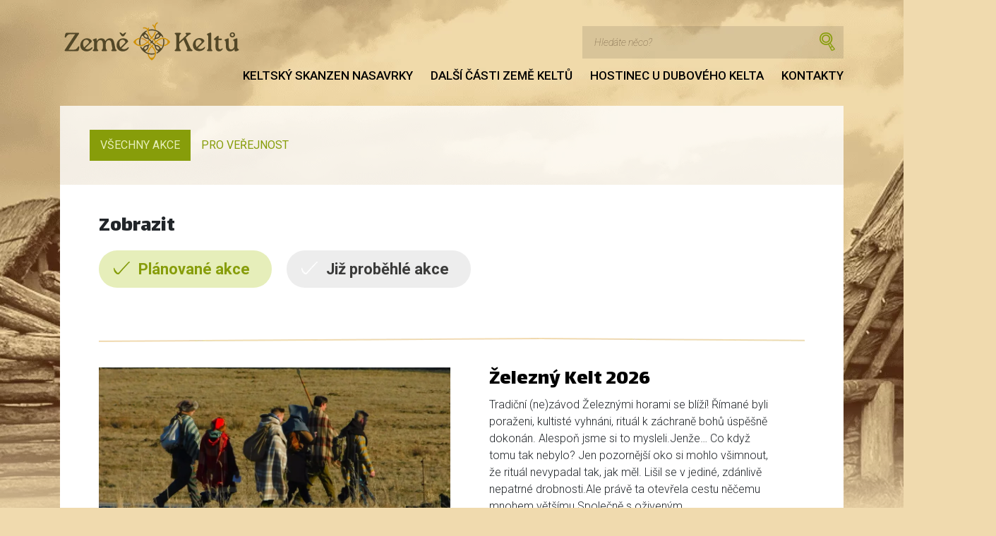

--- FILE ---
content_type: text/html; charset=UTF-8
request_url: https://zemekeltu.cz/author/vlasi/
body_size: 50317
content:
<!doctype html>
<html lang="cs">
  <head>
  <meta charset="utf-8">
  <meta http-equiv="x-ua-compatible" content="ie=edge">
  <meta name="viewport" content="width=device-width, initial-scale=1, shrink-to-fit=no">

  <link rel="apple-touch-icon" sizes="76x76" href="https://zemekeltu.cz/wp-content/themes/kelti/dist/images/apple-touch-icon_2f97501e.png">
  <link rel="icon" type="image/png" sizes="32x32" href="https://zemekeltu.cz/wp-content/themes/kelti/dist/images/favicon-32x32_5435f91b.png">
  <link rel="icon" type="image/png" sizes="16x16" href="https://zemekeltu.cz/wp-content/themes/kelti/dist/images/favicon-16x16_beb8a5db.png">
  <link rel="manifest" href="https://zemekeltu.cz/wp-content/themes/kelti/dist/images/site_4d84b097.webmanifest">
  <link rel="mask-icon" href="https://zemekeltu.cz/wp-content/themes/kelti/dist/images/safari-pinned-tab_2a7bcb19.svg" color="#000000">
  <meta name="msapplication-TileColor" content="#ffffff">
  <meta name="theme-color" content="#ffffff">
  <meta name="facebook-domain-verification" content="dtdss1jhif8nyj73zlg501jol2no46" />

  <meta name='robots' content='index, follow, max-image-preview:large, max-snippet:-1, max-video-preview:-1' />
<link rel="alternate" hreflang="cs" href="https://zemekeltu.cz/author/vlasi/" />
<link rel="alternate" hreflang="x-default" href="https://zemekeltu.cz/author/vlasi/" />

	<!-- This site is optimized with the Yoast SEO plugin v26.8 - https://yoast.com/product/yoast-seo-wordpress/ -->
	<title>vlasi, Author at Země Keltů</title>
	<link rel="canonical" href="https://zemekeltu.cz/author/vlasi/" />
	<meta property="og:locale" content="cs_CZ" />
	<meta property="og:type" content="profile" />
	<meta property="og:title" content="vlasi, Author at Země Keltů" />
	<meta property="og:url" content="https://zemekeltu.cz/author/vlasi/" />
	<meta property="og:site_name" content="Země Keltů" />
	<meta property="og:image" content="https://secure.gravatar.com/avatar/b11d2a0804160e878b04447a3a975247?s=500&d=mm&r=g" />
	<meta name="twitter:card" content="summary_large_image" />
	<script type="application/ld+json" class="yoast-schema-graph">{"@context":"https://schema.org","@graph":[{"@type":"ProfilePage","@id":"https://zemekeltu.cz/author/vlasi/","url":"https://zemekeltu.cz/author/vlasi/","name":"vlasi, Author at Země Keltů","isPartOf":{"@id":"https://zemekeltu.cz/#website"},"primaryImageOfPage":{"@id":"https://zemekeltu.cz/author/vlasi/#primaryimage"},"image":{"@id":"https://zemekeltu.cz/author/vlasi/#primaryimage"},"thumbnailUrl":"/wp-content/uploads/2018/07/35239012_226277671304738_8413847598653243392_o.jpg","breadcrumb":{"@id":"https://zemekeltu.cz/author/vlasi/#breadcrumb"},"inLanguage":"cs","potentialAction":[{"@type":"ReadAction","target":["https://zemekeltu.cz/author/vlasi/"]}]},{"@type":"ImageObject","inLanguage":"cs","@id":"https://zemekeltu.cz/author/vlasi/#primaryimage","url":"/wp-content/uploads/2018/07/35239012_226277671304738_8413847598653243392_o.jpg","contentUrl":"/wp-content/uploads/2018/07/35239012_226277671304738_8413847598653243392_o.jpg","width":1423,"height":950},{"@type":"BreadcrumbList","@id":"https://zemekeltu.cz/author/vlasi/#breadcrumb","itemListElement":[{"@type":"ListItem","position":1,"name":"Domů","item":"https://zemekeltu.cz/"},{"@type":"ListItem","position":2,"name":"Archivy pro vlasi"}]},{"@type":"WebSite","@id":"https://zemekeltu.cz/#website","url":"https://zemekeltu.cz/","name":"Země Keltů","description":"Web Země Keltů","potentialAction":[{"@type":"SearchAction","target":{"@type":"EntryPoint","urlTemplate":"https://zemekeltu.cz/search/{search_term_string}"},"query-input":{"@type":"PropertyValueSpecification","valueRequired":true,"valueName":"search_term_string"}}],"inLanguage":"cs"},{"@type":"Person","@id":"https://zemekeltu.cz/#/schema/person/a3c7fe8722918f40ec618fae264f8467","name":"vlasi","image":{"@type":"ImageObject","inLanguage":"cs","@id":"https://zemekeltu.cz/#/schema/person/image/","url":"https://secure.gravatar.com/avatar/d82fe41bcc191eb6902bc0d78367b2c97709fde17d1af925484074ef7218e4d7?s=96&d=mm&r=g","contentUrl":"https://secure.gravatar.com/avatar/d82fe41bcc191eb6902bc0d78367b2c97709fde17d1af925484074ef7218e4d7?s=96&d=mm&r=g","caption":"vlasi"},"mainEntityOfPage":{"@id":"https://zemekeltu.cz/author/vlasi/"}}]}</script>
	<!-- / Yoast SEO plugin. -->


<link rel='dns-prefetch' href='//code.jquery.com' />
<style id='wp-img-auto-sizes-contain-inline-css' type='text/css'>
img:is([sizes=auto i],[sizes^="auto," i]){contain-intrinsic-size:3000px 1500px}
/*# sourceURL=wp-img-auto-sizes-contain-inline-css */
</style>
<link rel="stylesheet" href="/wp-content/plugins/litespeed-cache/assets/css/litespeed-dummy.css">
<link rel="stylesheet" href="/wp-content/plugins/instagram-feed/css/sbi-styles.min.css">
<link rel="stylesheet" href="/wp-includes/css/dist/block-library/style.min.css">
<style id='global-styles-inline-css' type='text/css'>
:root{--wp--preset--aspect-ratio--square: 1;--wp--preset--aspect-ratio--4-3: 4/3;--wp--preset--aspect-ratio--3-4: 3/4;--wp--preset--aspect-ratio--3-2: 3/2;--wp--preset--aspect-ratio--2-3: 2/3;--wp--preset--aspect-ratio--16-9: 16/9;--wp--preset--aspect-ratio--9-16: 9/16;--wp--preset--color--black: #000000;--wp--preset--color--cyan-bluish-gray: #abb8c3;--wp--preset--color--white: #ffffff;--wp--preset--color--pale-pink: #f78da7;--wp--preset--color--vivid-red: #cf2e2e;--wp--preset--color--luminous-vivid-orange: #ff6900;--wp--preset--color--luminous-vivid-amber: #fcb900;--wp--preset--color--light-green-cyan: #7bdcb5;--wp--preset--color--vivid-green-cyan: #00d084;--wp--preset--color--pale-cyan-blue: #8ed1fc;--wp--preset--color--vivid-cyan-blue: #0693e3;--wp--preset--color--vivid-purple: #9b51e0;--wp--preset--gradient--vivid-cyan-blue-to-vivid-purple: linear-gradient(135deg,rgb(6,147,227) 0%,rgb(155,81,224) 100%);--wp--preset--gradient--light-green-cyan-to-vivid-green-cyan: linear-gradient(135deg,rgb(122,220,180) 0%,rgb(0,208,130) 100%);--wp--preset--gradient--luminous-vivid-amber-to-luminous-vivid-orange: linear-gradient(135deg,rgb(252,185,0) 0%,rgb(255,105,0) 100%);--wp--preset--gradient--luminous-vivid-orange-to-vivid-red: linear-gradient(135deg,rgb(255,105,0) 0%,rgb(207,46,46) 100%);--wp--preset--gradient--very-light-gray-to-cyan-bluish-gray: linear-gradient(135deg,rgb(238,238,238) 0%,rgb(169,184,195) 100%);--wp--preset--gradient--cool-to-warm-spectrum: linear-gradient(135deg,rgb(74,234,220) 0%,rgb(151,120,209) 20%,rgb(207,42,186) 40%,rgb(238,44,130) 60%,rgb(251,105,98) 80%,rgb(254,248,76) 100%);--wp--preset--gradient--blush-light-purple: linear-gradient(135deg,rgb(255,206,236) 0%,rgb(152,150,240) 100%);--wp--preset--gradient--blush-bordeaux: linear-gradient(135deg,rgb(254,205,165) 0%,rgb(254,45,45) 50%,rgb(107,0,62) 100%);--wp--preset--gradient--luminous-dusk: linear-gradient(135deg,rgb(255,203,112) 0%,rgb(199,81,192) 50%,rgb(65,88,208) 100%);--wp--preset--gradient--pale-ocean: linear-gradient(135deg,rgb(255,245,203) 0%,rgb(182,227,212) 50%,rgb(51,167,181) 100%);--wp--preset--gradient--electric-grass: linear-gradient(135deg,rgb(202,248,128) 0%,rgb(113,206,126) 100%);--wp--preset--gradient--midnight: linear-gradient(135deg,rgb(2,3,129) 0%,rgb(40,116,252) 100%);--wp--preset--font-size--small: 13px;--wp--preset--font-size--medium: 20px;--wp--preset--font-size--large: 36px;--wp--preset--font-size--x-large: 42px;--wp--preset--spacing--20: 0.44rem;--wp--preset--spacing--30: 0.67rem;--wp--preset--spacing--40: 1rem;--wp--preset--spacing--50: 1.5rem;--wp--preset--spacing--60: 2.25rem;--wp--preset--spacing--70: 3.38rem;--wp--preset--spacing--80: 5.06rem;--wp--preset--shadow--natural: 6px 6px 9px rgba(0, 0, 0, 0.2);--wp--preset--shadow--deep: 12px 12px 50px rgba(0, 0, 0, 0.4);--wp--preset--shadow--sharp: 6px 6px 0px rgba(0, 0, 0, 0.2);--wp--preset--shadow--outlined: 6px 6px 0px -3px rgb(255, 255, 255), 6px 6px rgb(0, 0, 0);--wp--preset--shadow--crisp: 6px 6px 0px rgb(0, 0, 0);}:where(body) { margin: 0; }.wp-site-blocks > .alignleft { float: left; margin-right: 2em; }.wp-site-blocks > .alignright { float: right; margin-left: 2em; }.wp-site-blocks > .aligncenter { justify-content: center; margin-left: auto; margin-right: auto; }:where(.is-layout-flex){gap: 0.5em;}:where(.is-layout-grid){gap: 0.5em;}.is-layout-flow > .alignleft{float: left;margin-inline-start: 0;margin-inline-end: 2em;}.is-layout-flow > .alignright{float: right;margin-inline-start: 2em;margin-inline-end: 0;}.is-layout-flow > .aligncenter{margin-left: auto !important;margin-right: auto !important;}.is-layout-constrained > .alignleft{float: left;margin-inline-start: 0;margin-inline-end: 2em;}.is-layout-constrained > .alignright{float: right;margin-inline-start: 2em;margin-inline-end: 0;}.is-layout-constrained > .aligncenter{margin-left: auto !important;margin-right: auto !important;}.is-layout-constrained > :where(:not(.alignleft):not(.alignright):not(.alignfull)){margin-left: auto !important;margin-right: auto !important;}body .is-layout-flex{display: flex;}.is-layout-flex{flex-wrap: wrap;align-items: center;}.is-layout-flex > :is(*, div){margin: 0;}body .is-layout-grid{display: grid;}.is-layout-grid > :is(*, div){margin: 0;}body{padding-top: 0px;padding-right: 0px;padding-bottom: 0px;padding-left: 0px;}a:where(:not(.wp-element-button)){text-decoration: underline;}:root :where(.wp-element-button, .wp-block-button__link){background-color: #32373c;border-width: 0;color: #fff;font-family: inherit;font-size: inherit;font-style: inherit;font-weight: inherit;letter-spacing: inherit;line-height: inherit;padding-top: calc(0.667em + 2px);padding-right: calc(1.333em + 2px);padding-bottom: calc(0.667em + 2px);padding-left: calc(1.333em + 2px);text-decoration: none;text-transform: inherit;}.has-black-color{color: var(--wp--preset--color--black) !important;}.has-cyan-bluish-gray-color{color: var(--wp--preset--color--cyan-bluish-gray) !important;}.has-white-color{color: var(--wp--preset--color--white) !important;}.has-pale-pink-color{color: var(--wp--preset--color--pale-pink) !important;}.has-vivid-red-color{color: var(--wp--preset--color--vivid-red) !important;}.has-luminous-vivid-orange-color{color: var(--wp--preset--color--luminous-vivid-orange) !important;}.has-luminous-vivid-amber-color{color: var(--wp--preset--color--luminous-vivid-amber) !important;}.has-light-green-cyan-color{color: var(--wp--preset--color--light-green-cyan) !important;}.has-vivid-green-cyan-color{color: var(--wp--preset--color--vivid-green-cyan) !important;}.has-pale-cyan-blue-color{color: var(--wp--preset--color--pale-cyan-blue) !important;}.has-vivid-cyan-blue-color{color: var(--wp--preset--color--vivid-cyan-blue) !important;}.has-vivid-purple-color{color: var(--wp--preset--color--vivid-purple) !important;}.has-black-background-color{background-color: var(--wp--preset--color--black) !important;}.has-cyan-bluish-gray-background-color{background-color: var(--wp--preset--color--cyan-bluish-gray) !important;}.has-white-background-color{background-color: var(--wp--preset--color--white) !important;}.has-pale-pink-background-color{background-color: var(--wp--preset--color--pale-pink) !important;}.has-vivid-red-background-color{background-color: var(--wp--preset--color--vivid-red) !important;}.has-luminous-vivid-orange-background-color{background-color: var(--wp--preset--color--luminous-vivid-orange) !important;}.has-luminous-vivid-amber-background-color{background-color: var(--wp--preset--color--luminous-vivid-amber) !important;}.has-light-green-cyan-background-color{background-color: var(--wp--preset--color--light-green-cyan) !important;}.has-vivid-green-cyan-background-color{background-color: var(--wp--preset--color--vivid-green-cyan) !important;}.has-pale-cyan-blue-background-color{background-color: var(--wp--preset--color--pale-cyan-blue) !important;}.has-vivid-cyan-blue-background-color{background-color: var(--wp--preset--color--vivid-cyan-blue) !important;}.has-vivid-purple-background-color{background-color: var(--wp--preset--color--vivid-purple) !important;}.has-black-border-color{border-color: var(--wp--preset--color--black) !important;}.has-cyan-bluish-gray-border-color{border-color: var(--wp--preset--color--cyan-bluish-gray) !important;}.has-white-border-color{border-color: var(--wp--preset--color--white) !important;}.has-pale-pink-border-color{border-color: var(--wp--preset--color--pale-pink) !important;}.has-vivid-red-border-color{border-color: var(--wp--preset--color--vivid-red) !important;}.has-luminous-vivid-orange-border-color{border-color: var(--wp--preset--color--luminous-vivid-orange) !important;}.has-luminous-vivid-amber-border-color{border-color: var(--wp--preset--color--luminous-vivid-amber) !important;}.has-light-green-cyan-border-color{border-color: var(--wp--preset--color--light-green-cyan) !important;}.has-vivid-green-cyan-border-color{border-color: var(--wp--preset--color--vivid-green-cyan) !important;}.has-pale-cyan-blue-border-color{border-color: var(--wp--preset--color--pale-cyan-blue) !important;}.has-vivid-cyan-blue-border-color{border-color: var(--wp--preset--color--vivid-cyan-blue) !important;}.has-vivid-purple-border-color{border-color: var(--wp--preset--color--vivid-purple) !important;}.has-vivid-cyan-blue-to-vivid-purple-gradient-background{background: var(--wp--preset--gradient--vivid-cyan-blue-to-vivid-purple) !important;}.has-light-green-cyan-to-vivid-green-cyan-gradient-background{background: var(--wp--preset--gradient--light-green-cyan-to-vivid-green-cyan) !important;}.has-luminous-vivid-amber-to-luminous-vivid-orange-gradient-background{background: var(--wp--preset--gradient--luminous-vivid-amber-to-luminous-vivid-orange) !important;}.has-luminous-vivid-orange-to-vivid-red-gradient-background{background: var(--wp--preset--gradient--luminous-vivid-orange-to-vivid-red) !important;}.has-very-light-gray-to-cyan-bluish-gray-gradient-background{background: var(--wp--preset--gradient--very-light-gray-to-cyan-bluish-gray) !important;}.has-cool-to-warm-spectrum-gradient-background{background: var(--wp--preset--gradient--cool-to-warm-spectrum) !important;}.has-blush-light-purple-gradient-background{background: var(--wp--preset--gradient--blush-light-purple) !important;}.has-blush-bordeaux-gradient-background{background: var(--wp--preset--gradient--blush-bordeaux) !important;}.has-luminous-dusk-gradient-background{background: var(--wp--preset--gradient--luminous-dusk) !important;}.has-pale-ocean-gradient-background{background: var(--wp--preset--gradient--pale-ocean) !important;}.has-electric-grass-gradient-background{background: var(--wp--preset--gradient--electric-grass) !important;}.has-midnight-gradient-background{background: var(--wp--preset--gradient--midnight) !important;}.has-small-font-size{font-size: var(--wp--preset--font-size--small) !important;}.has-medium-font-size{font-size: var(--wp--preset--font-size--medium) !important;}.has-large-font-size{font-size: var(--wp--preset--font-size--large) !important;}.has-x-large-font-size{font-size: var(--wp--preset--font-size--x-large) !important;}
:where(.wp-block-post-template.is-layout-flex){gap: 1.25em;}:where(.wp-block-post-template.is-layout-grid){gap: 1.25em;}
:where(.wp-block-term-template.is-layout-flex){gap: 1.25em;}:where(.wp-block-term-template.is-layout-grid){gap: 1.25em;}
:where(.wp-block-columns.is-layout-flex){gap: 2em;}:where(.wp-block-columns.is-layout-grid){gap: 2em;}
:root :where(.wp-block-pullquote){font-size: 1.5em;line-height: 1.6;}
/*# sourceURL=global-styles-inline-css */
</style>
<link rel="stylesheet" href="/wp-content/plugins/sitepress-multilingual-cms/templates/language-switchers/legacy-list-horizontal/style.min.css">
<link rel="stylesheet" href="/wp-content/plugins/complianz-gdpr-premium/assets/css/cookieblocker.min.css">
<link rel="stylesheet" href="/wp-content/themes/kelti/dist/styles/main_97dba79d.css">
<meta name="generator" content="WPML ver:4.8.6 stt:9,1;" />
<!-- start Simple Custom CSS and JS -->
<meta name="facebook-domain-verification" content="dtdss1jhif8nyj73zlg501jol2no46" />
<!-- Meta Pixel Code -->
<script type="text/plain" data-service="facebook" data-category="marketing">
!function(f,b,e,v,n,t,s)
{if(f.fbq)return;n=f.fbq=function(){n.callMethod?
n.callMethod.apply(n,arguments):n.queue.push(arguments)};
if(!f._fbq)f._fbq=n;n.push=n;n.loaded=!0;n.version='2.0';
n.queue=[];t=b.createElement(e);t.async=!0;
t.src=v;s=b.getElementsByTagName(e)[0];
s.parentNode.insertBefore(t,s)}(window, document,'script',
'https://connect.facebook.net/en_US/fbevents.js');
fbq('init', '699753144379536');
fbq('track', 'PageView');
</script>
<noscript><img height="1" width="1" style="display:none"
src="https://www.facebook.com/tr?id=699753144379536&ev=PageView&noscript=1"
/></noscript>
<!-- End Meta Pixel Code --><!-- end Simple Custom CSS and JS -->
<!-- start Simple Custom CSS and JS -->
<script data-service="Seznam" data-category="marketing" type="text/plain" data-cmplz-src="https://c.seznam.cz/js/rc.js"></script>
<script>
	var retargetingConf = {
		rtgId: 150223
	};
	if (window.rc && window.rc.retargetingHit) {
		window.rc.retargetingHit(retargetingConf);
	}
</script><!-- end Simple Custom CSS and JS -->
<!-- start Simple Custom CSS and JS -->
<style type="text/css">
.header__top-right .lang {
    display: none;
}</style>
<!-- end Simple Custom CSS and JS -->
<!-- start Simple Custom CSS and JS -->
<style type="text/css">
figure.gallery-item {
    display: inline-block;
    margin: 15px;
}

.header .navbar-collapse .menu-item:hover a::before {
  left: 0;
  right: auto;
  width: 100%;
}

.sb_instagram_header, #sbi_load {
    display: none !important;
}

.navbar-nav .sub-menu {
  	position: absolute;
  	left: 0;
  	min-width: 100%;
  	padding: 20px;
  	background-color:#FFF;
  	list-style:none;
  	z-index: 100;
  	visibility: hidden;
  	pointer-events: none;
  	bottom: 0;
    transform: translateY(calc(100% - 10px));
}

.navbar-nav .sub-menu .menu-item a {
  padding-bottom: 0;
  white-space: nowrap;
}

.navbar-nav .sub-menu .menu-item a::before {
  content: unset;
}

.navbar-nav .sub-menu .menu-item {
  margin-left: 0;
  
}

.navbar-nav .sub-menu .menu-item a {
  	display: block;
  	padding: 5px 0;
	-webkit-transition: color .3s;
    -o-transition: color .3s;
    transition: color .3s;  
    
}

.navbar-nav .sub-menu .menu-item a:hover {
  color: #879d0a;
}

.header {
  margin-bottom: 15px
}

.navbar-nav .menu-item {
  position: relative;
}

.navbar-nav .menu-item a {
  padding-bottom: 15px;
  display: inline-block;
}

.header .navbar-collapse a:before {
  bottom: 10px;
}

.navbar-nav .menu-item:hover .sub-menu {
  visibility: visible;
  pointer-events: all;
}

@media (max-width: 992px) {
  .navbar-nav .sub-menu {
    position: static;
    transform: none;
    display: none;
    background-color: #ce854a;
  }
  
  .navbar-nav .menu-item-has-children.--opened .sub-menu {
    display: block;
    visibility: visible;
  }
 
}

.sl-wrapper .sl-image img {
    max-width: 100%;
}</style>
<!-- end Simple Custom CSS and JS -->
			<style>.cmplz-hidden {
					display: none !important;
				}</style><meta name="generator" content="Elementor 3.34.2; features: additional_custom_breakpoints; settings: css_print_method-external, google_font-enabled, font_display-auto">
			<style>
				.e-con.e-parent:nth-of-type(n+4):not(.e-lazyloaded):not(.e-no-lazyload),
				.e-con.e-parent:nth-of-type(n+4):not(.e-lazyloaded):not(.e-no-lazyload) * {
					background-image: none !important;
				}
				@media screen and (max-height: 1024px) {
					.e-con.e-parent:nth-of-type(n+3):not(.e-lazyloaded):not(.e-no-lazyload),
					.e-con.e-parent:nth-of-type(n+3):not(.e-lazyloaded):not(.e-no-lazyload) * {
						background-image: none !important;
					}
				}
				@media screen and (max-height: 640px) {
					.e-con.e-parent:nth-of-type(n+2):not(.e-lazyloaded):not(.e-no-lazyload),
					.e-con.e-parent:nth-of-type(n+2):not(.e-lazyloaded):not(.e-no-lazyload) * {
						background-image: none !important;
					}
				}
			</style>
					<style type="text/css" id="wp-custom-css">
			.c-menu .dropdown-item {
	font-size: 1.5rem;}

.opening-hours__place a {color: black}

.map {
    margin-top: 0;
}

.footer {
    padding-bottom: 50px;
    padding-top: 50px;
}

.footer:after {
    height: 0 !important;
}

.blog .page-navigation .align-items-center {
    display: none !important;
}

.page-1285-data .box--brown {
    background: none !important;
}

img#logo {
    width: 260px;
}
.partner-logo {
  display: block;
  margin-top: 25px;
}

.partner-logo:first-child {
  margin-top: 0;
}

.partner-logo img {
  max-width: 60%;
  height: auto;
}
		</style>
		</head>
  <body data-rsssl=1 data-cmplz=1 class="archive author author-vlasi author-4 wp-theme-keltiresources app-data index-data archive-data author-data author-4-data author-vlasi-data elementor-default elementor-kit-1260">
    <header class="header">
  <div class="container">
    <div class="header__top">
      <a class="navbar-brand" href="https://zemekeltu.cz">
        <img id="logo" src="https://zemekeltu.cz/wp-content/themes/kelti/dist/images/logo2.svg" alt="brand">
      </a>
            <div class="header__top-right">
                  <div class="lang">
            <div class="drop-down js-drop-down">
              <div class="options">
                <ul>
                                                                                                                                            <li>
                        <a href="https://zemekeltu.cz/en/">EN<span class="value">EN</span></a>
                      </li>
                                                      </ul>
              </div>
              <div class="selected">
                <a><span>CS</span></a>
              </div>
            </div>
          </div>
                <div class="d-md-none">
          <button class="search-btn search-modal-btn" data-toggle="modal" data-target="#exampleModal"></button>
        </div>
        <form action="https://zemekeltu.cz" class="search-form d-none d-md-inline-block">
          <input type="text" name="s" placeholder="Hledáte něco?">
          <button class="search-btn search-form__btn" aria-hidden="true"></button>
        </form>
      </div>
    </div>
    <div class="header__bot">
      <nav class="navbar navbar-expand-lg">
        <div class="d-block d-lg-none">
          <button class="menu-text-btn d-inline-block" data-toggle="collapse" data-target="#navbarsDefault" aria-controls="navbarsDefault" aria-expanded="false" aria-label="Toggle navigation"></button>
          <button class="navbar-toggler" type="button" data-toggle="collapse" data-target="#navbarsDefault" aria-controls="navbarsDefault" aria-expanded="false" aria-label="Toggle navigation">
            <span></span>
            <span></span>
            <span></span>
            <span></span>
            <span></span>
            <span></span>
          </button>
        </div>

        <div class="collapse navbar-collapse" id="navbarsDefault">
          <div class="ml-auto">
             <ul id="menu-hlavni-menu-new" class="navbar-nav"><li class="active menu-item menu-item-has-children menu-keltsky-skanzen-nasavrky"><a href="#">Keltský skanzen Nasavrky</a>
<ul class="sub-menu">
	<li class="menu-item menu-uvod"><a href="https://zemekeltu.cz/">Úvod</a></li>
	<li class="menu-item menu-prakticke-info"><a href="https://zemekeltu.cz/keltsky-skanzen/">Praktické info</a></li>
	<li class="menu-item menu-mapa-arealu"><a href="https://zemekeltu.cz/mapa-keltsky-skanzen/">Mapa areálu</a></li>
	<li class="active menu-item menu-akce"><a href="https://zemekeltu.cz/akce/">Akce</a></li>
	<li class="menu-item menu-fotogalerie"><a href="/galerie">Fotogalerie</a></li>
	<li class="menu-item menu-programy-pro-skoly"><a href="https://zemekeltu.cz/nabidka/programy-pro-skoly/">Programy pro školy</a></li>
	<li class="menu-item menu-firemni-akce"><a href="https://zemekeltu.cz/firemni-akce/">Firemní akce</a></li>
	<li class="menu-item menu-zajezdove-programy"><a href="https://zemekeltu.cz/nabidka/soukrome-akce/">Zájezdové programy</a></li>
	<li class="menu-item menu-svatby-a-oslavy"><a href="https://zemekeltu.cz/svatby-a-oslavy/">Svatby a oslavy</a></li>
	<li class="menu-item menu-novinky"><a href="https://zemekeltu.cz/novinky/">Novinky</a></li>
</ul>
</li>
<li class="menu-item menu-item-has-children menu-dalsi-casti-zeme-keltu"><a href="#">Další části země keltů</a>
<ul class="sub-menu">
	<li class="menu-item menu-mapa-zeme-keltu"><a href="https://zemekeltu.cz/o-zemi-keltu/">Mapa země Keltů</a></li>
	<li class="menu-item menu-expozice-po-stopach-keltu"><a href="https://zemekeltu.cz/expozice/">Expozice po stopách Keltů</a></li>
	<li class="menu-item menu-naucna-stezka"><a href="https://zemekeltu.cz/naucna-stezka/">Naučná stezka</a></li>
	<li class="menu-item menu-oppidum-ceske-lhotice"><a href="https://zemekeltu.cz/oppidum-ceske-lhotice/">Oppidum České Lhotice</a></li>
	<li class="menu-item menu-rozhledna-boika"><a href="https://zemekeltu.cz/rozhledna-boika/">Rozhledna Boika</a></li>
	<li class="menu-item menu-kamenny-kruh"><a href="https://zemekeltu.cz/kamenny-kruh/">Kamenný kruh</a></li>
</ul>
</li>
<li class="menu-item menu-item-has-children menu-hostinec-u-duboveho-kelta"><a href="#">Hostinec u dubového kelta</a>
<ul class="sub-menu">
	<li class="menu-item menu-uvod"><a href="https://zemekeltu.cz/hostinec-u-duboveho-kelta/">Úvod</a></li>
	<li class="menu-item menu-oteviraci-doba"><a href="https://zemekeltu.cz/hostinec-u-duboveho-kelta/oteviraci-doba/">Otevírací doba</a></li>
	<li class="menu-item menu-jidelni-listek"><a href="https://zemekeltu.cz/hostinec-u-duboveho-kelta/jidelni-listek/">Jídelní lístek</a></li>
	<li class="menu-item menu-napojovy-listek"><a href="https://zemekeltu.cz/hostinec-u-duboveho-kelta/napojovy-listek/">Nápojový lístek</a></li>
	<li class="menu-item menu-fotogalerie"><a href="/galerie">Fotogalerie</a></li>
	<li class="menu-item menu-aktuality"><a href="https://zemekeltu.cz/aktuality/">Aktuality</a></li>
	<li class="menu-item menu-kontakt"><a href="https://zemekeltu.cz/hostinec-u-duboveho-kelta/kontakt/">Kontakt</a></li>
</ul>
</li>
<li class="menu-item menu-kontakty"><a href="https://zemekeltu.cz/kontakty/">Kontakty</a></li>
</ul>           </div>
        </div>
      </nav>
    </div>

    <!-- Modal -->
    <div class="search-modal">
      <div class="modal fade" id="exampleModal" tabindex="-1" role="dialog" aria-labelledby="exampleModalLabel" aria-hidden="true">
        <div class="modal-dialog" role="document">
          <div class="modal-content">
            <div class="modal-header">
              <h5 class="modal-title" id="exampleModalLabel">Modal title</h5>
              <button type="button" class="close" data-dismiss="modal" aria-label="Close">
                <span aria-hidden="true">&times;</span>
              </button>
            </div>
            <div class="modal-body">
              <form class="search-form">
                <input type="text" name="s" placeholder="Hledáte něco?">
                <button class="search-btn search-form__btn" aria-hidden="true"></button>
              </form>
            </div>
          </div>
        </div>
      </div>
    </div>
  </div>
</header>
    <div class="wrap" role="document">
      <div class="content">
        <main class="main">
            <section>
    <div class="container">
      <div class="row">
        <div class="col-12">
          <div class="page-navigation">
            <div class="row align-items-center">
              <div class="col-8">
                <div class="page-submenu">
                                    <ul>
                    <li class="active">
                          <a href="https://zemekeltu.cz/akce/">Všechny akce</a>
                    </li>
                                          <li class="">
                        <a href="/category/pro-verejnost/">PRO VEŘEJNOST</a>
                      </li>
                                      </ul>
                </div>
              </div>
              <div class="col-4">
                                  
                              </div>
            </div>
          </div>
        </div>
        <div class="col-12">
            <div class="custom-page bg-white">
              <div class="aktivity-filter">
                <div>
                  <h2 class="aktivity-filter__heading">Zobrazit</h2>
                  <div class="aktivity-buttons js-buttons">
                    <button class="aktivity-btn active" data-filter=".planovane-akce">Plánované akce</button>
                    <button class="aktivity-btn" data-filter=".probehle-akce">Již proběhlé akce</button>
                  </div>
                </div>
              </div>
              <div class="aktivity-items js-filter-items">
                                
                                                                                                                                                                                                                                                                                                                                                                                                                                                                                                                                                                                                                                                                                                                                                                                                                                                                                                                                                                                                                                                                                                                                                                                                                                                                                                                                                                                                                                                                                                                                                                                                                                                                                                                                                                                                                                                                                                                                                                                                                                                                                                                                                                                                                                                                                                                                                                                                                                                                                                                                                                                                                                                                                                                                                                                                                                                                                                                                                                                                                                                                                                                                                                                                                                                                                                                                                                                                                                                                                                                                                                                                                                                                                                                                                                                                                                                                                                                                                                                                                                                                                                                                                          
                
                                  <div class="aktivity-item aktivity-item--akce planovane-akce">
                    <a class="aktivity-item__img" href="https://zemekeltu.cz/zelezny-kelt-2026/" style="background: url(/wp-content/uploads/2025/09/DSCN5408-1024x768.jpg) center / cover no-repeat;"></a>
                    <div class="aktivity-item__content">
                      <h2 class="aktivity-item__heading">
                        <a href="https://zemekeltu.cz/zelezny-kelt-2026/"> Železný Kelt 2026</a>
                      </h2>
                      <p>
                        Tradiční (ne)závod Železnými horami se blíží! Římané byli poraženi, kultisté vyhnáni, rituál k záchraně bohů úspěšně dokonán. Alespoň jsme si to mysleli.Jenže… Co když tomu tak nebylo? Jen pozornější oko si mohlo všimnout, že rituál nevypadal tak, jak měl. Lišil se v jediné, zdánlivě nepatrné drobnosti.Ale právě ta otevřela cestu něčemu mnohem většímu.Společně s oživeným ...                      </p>
                      <div>
                        <a class="btn-arrow" href="https://zemekeltu.cz/zelezny-kelt-2026/"></a>
                      </div>
                      <div class="aktivity-item__bottom">
                                                Datum konání:  28. 2. 2026
                      </div>
                    </div>
                  </div>
                                  <div class="aktivity-item aktivity-item--akce planovane-akce">
                    <a class="aktivity-item__img" href="https://zemekeltu.cz/vitani-jara-4/" style="background: url(/wp-content/uploads/2026/01/Vitani-jara-Kristyna-Prokupkova-1024x782.jpg) center / cover no-repeat;"></a>
                    <div class="aktivity-item__content">
                      <h2 class="aktivity-item__heading">
                        <a href="https://zemekeltu.cz/vitani-jara-4/"> Vítání jara</a>
                      </h2>
                      <p>
                        Pátek 3. dubna - pondělí 6. dubna Zahajte s námi další sezónu a přivítejte jaro jak se patří! Upleťte si pomlázku nebo ozdobu z proutí, vyzkoušejte přírodní barvení vajíček a ochutnejte dobroty z jarní keltské kuchyně.                      </p>
                      <div>
                        <a class="btn-arrow" href="https://zemekeltu.cz/vitani-jara-4/"></a>
                      </div>
                      <div class="aktivity-item__bottom">
                                                Datum konání:  3. 4. 2026
                      </div>
                    </div>
                  </div>
                                  <div class="aktivity-item aktivity-item--akce planovane-akce">
                    <a class="aktivity-item__img" href="https://zemekeltu.cz/carobeltine-2/" style="background: url(/wp-content/uploads/2025/01/480956250_9227669860603845_73050733286050229_n-1024x819.jpg) center / cover no-repeat;"></a>
                    <div class="aktivity-item__content">
                      <h2 class="aktivity-item__heading">
                        <a href="https://zemekeltu.cz/carobeltine-2/"> ČaroBeltine</a>
                      </h2>
                      <p>
                        Sobota 2. května Čarovná oslava Beltinu v Zemi Keltů. Pojďte s námi oslavit jaro, kouzla a lásku. Bude to čarovné! Čeká nás: Tématické prodejní stánky Workshopy a přednášky na kouzelná témata Rituály Hudba a tanec Svatby na zkoušku Průvod loučí  Další info připravujeme.  Koupit vstupenky:                      </p>
                      <div>
                        <a class="btn-arrow" href="https://zemekeltu.cz/carobeltine-2/"></a>
                      </div>
                      <div class="aktivity-item__bottom">
                                                Datum konání:  2. 5. 2026
                      </div>
                    </div>
                  </div>
                                  <div class="aktivity-item aktivity-item--akce planovane-akce">
                    <a class="aktivity-item__img" href="https://zemekeltu.cz/keltsky-detsky-den-3/" style="background: url(/wp-content/uploads/2025/05/Detsky-barbarsky-den-Kristyna-Steinbachova-683x1024.jpg) center / cover no-repeat;"></a>
                    <div class="aktivity-item__content">
                      <h2 class="aktivity-item__heading">
                        <a href="https://zemekeltu.cz/keltsky-detsky-den-3/"> Keltský dětský den</a>
                      </h2>
                      <p>
                        Sobota 6. června Užijte si netradiční dětský den! Vyzkoušíte si historické hry a poměříte síly v pravěkých sportovních disciplínách. Na každého čeká odměna!                      </p>
                      <div>
                        <a class="btn-arrow" href="https://zemekeltu.cz/keltsky-detsky-den-3/"></a>
                      </div>
                      <div class="aktivity-item__bottom">
                                                Datum konání:  6. 6. 2026
                      </div>
                    </div>
                  </div>
                                  <div class="aktivity-item aktivity-item--akce planovane-akce">
                    <a class="aktivity-item__img" href="https://zemekeltu.cz/dny-remesel-5/" style="background: url(/wp-content/uploads/2025/07/DnyRemesel-15--scaled-e1752405609147-1024x769.jpg) center / cover no-repeat;"></a>
                    <div class="aktivity-item__content">
                      <h2 class="aktivity-item__heading">
                        <a href="https://zemekeltu.cz/dny-remesel-5/"> Dny řemesel</a>
                      </h2>
                      <p>
                        Sobota 4. - pondělí 6. července Keltové byli mistrovskými řemeslníky. Zkuste si jak vyráběli keramiku, opracovávali dřevo, tkali látky, odlévali bronzové šperky, kovali železo nebo razili mince. V sobotu navíc koncert.                      </p>
                      <div>
                        <a class="btn-arrow" href="https://zemekeltu.cz/dny-remesel-5/"></a>
                      </div>
                      <div class="aktivity-item__bottom">
                                                Datum konání:  4. 7. 2026
                      </div>
                    </div>
                  </div>
                                  <div class="aktivity-item aktivity-item--akce planovane-akce">
                    <a class="aktivity-item__img" href="https://zemekeltu.cz/mezinarodni-festival-keltske-kultury-lughnasad-2/" style="background: url(/wp-content/uploads/2025/03/untitled-94-of-118-scaled-e1742895232274-1024x493.jpg) center / cover no-repeat;"></a>
                    <div class="aktivity-item__content">
                      <h2 class="aktivity-item__heading">
                        <a href="https://zemekeltu.cz/mezinarodni-festival-keltske-kultury-lughnasad-2/"> Mezinárodní festival keltské kultury Lughnasad</a>
                      </h2>
                      <p>
                        Pátek 31.7. - sobota 1.8 Jubilejní 20. ročník Mezinárodního festivalu keltské kultury přinese koncerty, přednášky, workshopy, hry pro děti, ukázky bojů i řemesel, rituál poděkování za sklizeň a mnoho dalšího..                      </p>
                      <div>
                        <a class="btn-arrow" href="https://zemekeltu.cz/mezinarodni-festival-keltske-kultury-lughnasad-2/"></a>
                      </div>
                      <div class="aktivity-item__bottom">
                                                Datum konání:  31. 7. 2026
                      </div>
                    </div>
                  </div>
                                  <div class="aktivity-item aktivity-item--akce planovane-akce">
                    <a class="aktivity-item__img" href="https://zemekeltu.cz/sabat-fest/" style="background: url(/wp-content/uploads/2026/01/Nasavrky-2025-82--1024x683.jpg) center / cover no-repeat;"></a>
                    <div class="aktivity-item__content">
                      <h2 class="aktivity-item__heading">
                        <a href="https://zemekeltu.cz/sabat-fest/"> Sabat Fest</a>
                      </h2>
                      <p>
                        14.-15. srpen Nový velký letní open air festival pohanské, keltské, slovanské a severské hudby v Zemi Keltů. Slovanský duch, keltské kořeny a severská mystika na jednom pódiu. Zažijte největší letní oslavu pohanské hudby pod širým nebem v srdci prastarého hradiště. Deloraine (CZ),  Celtica Pipes Rock (Rakousko),  Echo Rodu (PL),  The Trouble Notes (DE, USA),  Itinera ...                      </p>
                      <div>
                        <a class="btn-arrow" href="https://zemekeltu.cz/sabat-fest/"></a>
                      </div>
                      <div class="aktivity-item__bottom">
                                                Datum konání:  14. 8. 2026
                      </div>
                    </div>
                  </div>
                                  <div class="aktivity-item aktivity-item--akce planovane-akce">
                    <a class="aktivity-item__img" href="https://zemekeltu.cz/jablkobrani-a-medokvas/" style="background: url(/wp-content/uploads/2025/08/DSC_5898-1024x684.jpg) center / cover no-repeat;"></a>
                    <div class="aktivity-item__content">
                      <h2 class="aktivity-item__heading">
                        <a href="https://zemekeltu.cz/jablkobrani-a-medokvas/"> Jablkobraní a Medokvas</a>
                      </h2>
                      <p>
                        Sobota 19. září Přijďte poděkovat za úrodu a ochutnat dobroty z jablek a dalších plodů podzimu. Budeme moštovat, péct koláče, sušit křížaly. Nebudou chybět ani med, medovina a další včelí produkty.                      </p>
                      <div>
                        <a class="btn-arrow" href="https://zemekeltu.cz/jablkobrani-a-medokvas/"></a>
                      </div>
                      <div class="aktivity-item__bottom">
                                                Datum konání:  19. 9. 2026
                      </div>
                    </div>
                  </div>
                                  <div class="aktivity-item aktivity-item--akce planovane-akce">
                    <a class="aktivity-item__img" href="https://zemekeltu.cz/archeoden-5/" style="background: url(/wp-content/uploads/2025/09/IMG_20231014_102942-1024x769.jpg) center / cover no-repeat;"></a>
                    <div class="aktivity-item__content">
                      <h2 class="aktivity-item__heading">
                        <a href="https://zemekeltu.cz/archeoden-5/"> Archeoden</a>
                      </h2>
                      <p>
                        Sobota 10. října                      </p>
                      <div>
                        <a class="btn-arrow" href="https://zemekeltu.cz/archeoden-5/"></a>
                      </div>
                      <div class="aktivity-item__bottom">
                                                Datum konání:  10. 10. 2026
                      </div>
                    </div>
                  </div>
                                  <div class="aktivity-item aktivity-item--akce planovane-akce">
                    <a class="aktivity-item__img" href="https://zemekeltu.cz/samhain-6/" style="background: url(/wp-content/uploads/2024/01/DSC_3187-1024x684.jpg) center / cover no-repeat;"></a>
                    <div class="aktivity-item__content">
                      <h2 class="aktivity-item__heading">
                        <a href="https://zemekeltu.cz/samhain-6/"> Samhain</a>
                      </h2>
                      <p>
                        Sobota 31. října Temná část roku přichází a kolem bloudí duše našich předků. Zapalme ohně a uctěme jejich památku. Těšit se můžete na dílničky pro děti, samhainový rituál a hlavně večerní strašení.                      </p>
                      <div>
                        <a class="btn-arrow" href="https://zemekeltu.cz/samhain-6/"></a>
                      </div>
                      <div class="aktivity-item__bottom">
                                                Datum konání:  31. 10. 2026
                      </div>
                    </div>
                  </div>
                                  <div class="aktivity-item aktivity-item--akce planovane-akce">
                    <a class="aktivity-item__img" href="https://zemekeltu.cz/skanzen-zimni-3/" style="background: url(/wp-content/uploads/2024/12/zimni-skanzen-2024-1024x576.jpg) center / cover no-repeat;"></a>
                    <div class="aktivity-item__content">
                      <h2 class="aktivity-item__heading">
                        <a href="https://zemekeltu.cz/skanzen-zimni-3/"> Země Keltů zimní</a>
                      </h2>
                      <p>
                        Víkend 12.-13. prosince                      </p>
                      <div>
                        <a class="btn-arrow" href="https://zemekeltu.cz/skanzen-zimni-3/"></a>
                      </div>
                      <div class="aktivity-item__bottom">
                                                Datum konání:  12. 12. 2026
                      </div>
                    </div>
                  </div>
                                  <div class="aktivity-item aktivity-item--akce planovane-akce">
                    <a class="aktivity-item__img" href="https://zemekeltu.cz/skanzen-zimni-4/" style="background: url(/wp-content/uploads/2024/12/zimni-skanzen-2024-1024x576.jpg) center / cover no-repeat;"></a>
                    <div class="aktivity-item__content">
                      <h2 class="aktivity-item__heading">
                        <a href="https://zemekeltu.cz/skanzen-zimni-4/"> Země Keltů zimní</a>
                      </h2>
                      <p>
                        Víkend 19.-20. prosince                      </p>
                      <div>
                        <a class="btn-arrow" href="https://zemekeltu.cz/skanzen-zimni-4/"></a>
                      </div>
                      <div class="aktivity-item__bottom">
                                                Datum konání:  19. 12. 2026
                      </div>
                    </div>
                  </div>
                                  <div class="aktivity-item aktivity-item--akce planovane-akce">
                    <a class="aktivity-item__img" href="https://zemekeltu.cz/skanzen-zimni-5/" style="background: url(/wp-content/uploads/2024/12/zimni-skanzen-2024-1024x576.jpg) center / cover no-repeat;"></a>
                    <div class="aktivity-item__content">
                      <h2 class="aktivity-item__heading">
                        <a href="https://zemekeltu.cz/skanzen-zimni-5/"> Země Keltů zimní</a>
                      </h2>
                      <p>
                        Víkend 27.-30. prosince                      </p>
                      <div>
                        <a class="btn-arrow" href="https://zemekeltu.cz/skanzen-zimni-5/"></a>
                      </div>
                      <div class="aktivity-item__bottom">
                                                Datum konání:  27. 12. 2026
                      </div>
                    </div>
                  </div>
                                
                                  <div class="aktivity-item aktivity-item--akce probehle-akce">
                    <a class="aktivity-item__img" href="https://zemekeltu.cz/skanzen-zimni-2/" style="background: url(/wp-content/uploads/2024/12/zimni-skanzen-2024-1024x576.jpg) center / cover no-repeat;"></a>
                    <div class="aktivity-item__content">
                      <h2 class="aktivity-item__heading">
                        <a href="https://zemekeltu.cz/skanzen-zimni-2/"> Skanzen zimní</a>
                      </h2>
                      <p>
                        O víkendech 20.-21. prosince, a 27.-28. prosince , vždy od 13 do 18 hodin. Odpočiňte si od vánočního shonu a přijďte se projít Zemí Keltů. Poznejte tradice našich předků spojené se zimním slunovratem: Zdobení domů, zajišťování budoucí úrody, věštění věcí příštích, setkávání se a společná práce za dlouhých zimních večerů i radostné očekávání znovu se ...                      </p>
                      <div>
                        <a class="btn-arrow" href="https://zemekeltu.cz/skanzen-zimni-2/"></a>
                      </div>
                      <div class="aktivity-item__bottom">
                                                Datum konání:  27. 12. 2025
                      </div>
                    </div>
                  </div>
                                  <div class="aktivity-item aktivity-item--akce probehle-akce">
                    <a class="aktivity-item__img" href="https://zemekeltu.cz/skanzen-zimni/" style="background: url(/wp-content/uploads/2024/12/zimni-skanzen-2024-1024x576.jpg) center / cover no-repeat;"></a>
                    <div class="aktivity-item__content">
                      <h2 class="aktivity-item__heading">
                        <a href="https://zemekeltu.cz/skanzen-zimni/"> Skanzen zimní</a>
                      </h2>
                      <p>
                        O víkendech 20.-21. prosince, a 27.-28. prosince , vždy od 13 do 18 hodin. Odpočiňte si od vánočního shonu a přijďte se projít Zemí Keltů. Poznejte tradice našich předků spojené se zimním slunovratem: Zdobení domů, zajišťování budoucí úrody, věštění věcí příštích, setkávání se a společná práce za dlouhých zimních večerů i radostné očekávání znovu se ...                      </p>
                      <div>
                        <a class="btn-arrow" href="https://zemekeltu.cz/skanzen-zimni/"></a>
                      </div>
                      <div class="aktivity-item__bottom">
                                                Datum konání:  20. 12. 2025
                      </div>
                    </div>
                  </div>
                                  <div class="aktivity-item aktivity-item--akce probehle-akce">
                    <a class="aktivity-item__img" href="https://zemekeltu.cz/dobro-brigada-v-zemi-keltu-listopad/" style="background: url(/wp-content/uploads/2025/03/480283228_10224783549967194_1821062602081845593_n-1024x768.jpg) center / cover no-repeat;"></a>
                    <div class="aktivity-item__content">
                      <h2 class="aktivity-item__heading">
                        <a href="https://zemekeltu.cz/dobro-brigada-v-zemi-keltu-listopad/"> Dobro.brigáda v Zemi Keltů: listopad</a>
                      </h2>
                      <p>
                        14.-16. listopadu . Milí dobrovolníci, v prvé řadě děkujeme za Váš zájem účastnit se dobrovolnické brigády v Zemi Keltů. (Tato brigáda je organizována ve spolupráci se spolkem Boii, z.s. ) Díky Vám se nám daří areál skanzenu zvelebovat a naplňovat jeden z našich cílů – vzdělávat veřejnost o životě našich předků. Případné dotazy ohledně skanzenu, či ...                      </p>
                      <div>
                        <a class="btn-arrow" href="https://zemekeltu.cz/dobro-brigada-v-zemi-keltu-listopad/"></a>
                      </div>
                      <div class="aktivity-item__bottom">
                                                Datum konání:  15. 11. 2025
                      </div>
                    </div>
                  </div>
                                  <div class="aktivity-item aktivity-item--akce probehle-akce">
                    <a class="aktivity-item__img" href="https://zemekeltu.cz/samhain-5/" style="background: url(/wp-content/uploads/2023/07/315180277_577642114362228_1727324282288624363_n-1024x683.jpg) center / cover no-repeat;"></a>
                    <div class="aktivity-item__content">
                      <h2 class="aktivity-item__heading">
                        <a href="https://zemekeltu.cz/samhain-5/"> Samhain</a>
                      </h2>
                      <p>
                        1. listopadu. Temná část roku přichází a kolem bloudí duše našich předků. Zapalme ohně a uctěme jejich památku. Těšit se můžete na dílničky pro děti, samhainový rituál a hlavně večerní strašení! Keltský nový rok začíná svou temnější polovinou a v tomto období se stírají hranice mezi světem živých a mrtvých. Kolem bloudí duše našich předků ...                      </p>
                      <div>
                        <a class="btn-arrow" href="https://zemekeltu.cz/samhain-5/"></a>
                      </div>
                      <div class="aktivity-item__bottom">
                                                Datum konání:  1. 11. 2025
                      </div>
                    </div>
                  </div>
                                  <div class="aktivity-item aktivity-item--akce probehle-akce">
                    <a class="aktivity-item__img" href="https://zemekeltu.cz/archeoden-4/" style="background: url(/wp-content/uploads/2025/09/IMG_20211016_133140-1024x769.jpg) center / cover no-repeat;"></a>
                    <div class="aktivity-item__content">
                      <h2 class="aktivity-item__heading">
                        <a href="https://zemekeltu.cz/archeoden-4/"> Archeoden</a>
                      </h2>
                      <p>
                        11. října 2025 Oslavte s námi Mezinárodní den archeologie. Letos proběhne experimentální tavba železné rudy, k vidění budou unikátní repliky předmětů z doby laténské. Pro malé i velké připravíme dílničky, kde si budou moci vyzkoušet výrobu historických barev a malování s nimi, také třeba pletení z přírodních materiálů nebo práci se dřevem pod vedením zkušených ...                      </p>
                      <div>
                        <a class="btn-arrow" href="https://zemekeltu.cz/archeoden-4/"></a>
                      </div>
                      <div class="aktivity-item__bottom">
                                                Datum konání:  11. 10. 2025
                      </div>
                    </div>
                  </div>
                                  <div class="aktivity-item aktivity-item--akce probehle-akce">
                    <a class="aktivity-item__img" href="https://zemekeltu.cz/dobro-brigada-v-zemi-keltu-rijen/" style="background: url(/wp-content/uploads/2025/03/20241123_084227-1024x577.jpg) center / cover no-repeat;"></a>
                    <div class="aktivity-item__content">
                      <h2 class="aktivity-item__heading">
                        <a href="https://zemekeltu.cz/dobro-brigada-v-zemi-keltu-rijen/"> Dobro.brigáda v Zemi Keltů: říjen</a>
                      </h2>
                      <p>
                        10.-12. října . Milí dobrovolníci,v prvé řadě děkujeme za Váš zájem účastnit se dobrovolnické brigády v Zemi Keltů. (Tato brigáda je organizována ve spolupráci se spolkem Boii, z.s. ) Díky Vám se nám daří areál skanzenu zvelebovat a naplňovat jeden z našich cílů – vzdělávat veřejnost o životě našich předků. Případné dotazy ohledně skanzenu, či ...                      </p>
                      <div>
                        <a class="btn-arrow" href="https://zemekeltu.cz/dobro-brigada-v-zemi-keltu-rijen/"></a>
                      </div>
                      <div class="aktivity-item__bottom">
                                                Datum konání:  11. 10. 2025
                      </div>
                    </div>
                  </div>
                                  <div class="aktivity-item aktivity-item--akce probehle-akce">
                    <a class="aktivity-item__img" href="https://zemekeltu.cz/dobro-brigada-v-zemi-keltu-zari/" style="background: url(/wp-content/uploads/2025/03/479185776_10224782845629586_4173890983885644329_n-1024x768.jpg) center / cover no-repeat;"></a>
                    <div class="aktivity-item__content">
                      <h2 class="aktivity-item__heading">
                        <a href="https://zemekeltu.cz/dobro-brigada-v-zemi-keltu-zari/"> Dobro.brigáda v Zemi Keltů: září</a>
                      </h2>
                      <p>
                        19.-21. září . Milí dobrovolníci, v prvé řadě děkujeme za Váš zájem účastnit se dobrovolnické brigády v Zemi Keltů. (Tato brigáda je organizována ve spolupráci se spolkem Boii, z.s. ) Díky Vám se nám daří areál skanzenu zvelebovat a naplňovat jeden z našich cílů – vzdělávat veřejnost o životě našich předků. Případné dotazy ohledně skanzenu, ...                      </p>
                      <div>
                        <a class="btn-arrow" href="https://zemekeltu.cz/dobro-brigada-v-zemi-keltu-zari/"></a>
                      </div>
                      <div class="aktivity-item__bottom">
                                                Datum konání:  20. 9. 2025
                      </div>
                    </div>
                  </div>
                                  <div class="aktivity-item aktivity-item--akce probehle-akce">
                    <a class="aktivity-item__img" href="https://zemekeltu.cz/jablkobrani-medokvas/" style="background: url(/wp-content/uploads/2021/09/Snimek-obrazovky-2021-08-23-113930-1024x684.png) center / cover no-repeat;"></a>
                    <div class="aktivity-item__content">
                      <h2 class="aktivity-item__heading">
                        <a href="https://zemekeltu.cz/jablkobrani-medokvas/"> Jablkobraní + Medokvas</a>
                      </h2>
                      <p>
                        20. září. Přijďte poděkovat za úrodu a ochutnat dobroty z jablek a dalších plodů podzimu. Chybět nebude ani med, medovina a další včelí produkty. V oppidu bude možné potkat Kelty, kteří se budou věnovat činnostem spojeným s podzimním obdobím, a hlavně zpracování jablek: budou sušit křížaly, vařit jablečná povidla, moštovat… Dojde i na ochutnávky jablečných ...                      </p>
                      <div>
                        <a class="btn-arrow" href="https://zemekeltu.cz/jablkobrani-medokvas/"></a>
                      </div>
                      <div class="aktivity-item__bottom">
                                                Datum konání:  20. 9. 2025
                      </div>
                    </div>
                  </div>
                                  <div class="aktivity-item aktivity-item--akce probehle-akce">
                    <a class="aktivity-item__img" href="https://zemekeltu.cz/rezbarsky-vikend-na-skanzenu/" style="background: url(/wp-content/uploads/2025/07/DnyRemesel-15--scaled-e1752405609147-1024x769.jpg) center / cover no-repeat;"></a>
                    <div class="aktivity-item__content">
                      <h2 class="aktivity-item__heading">
                        <a href="https://zemekeltu.cz/rezbarsky-vikend-na-skanzenu/"> Řezbářský víkend na skanzenu</a>
                      </h2>
                      <p>
                        29. - 31. 8. 2025 Zveme vás na víkendový workshop dřevořezby a dřevosochařství do skanzenu Země Keltů, kde se spojí ruce, příběhy a příroda v jedno. Ponoříme se do tajemného světa keltské mytologie a laténského umění, a společně vytvoříme dřevěná díla inspirovaná dávnými příběhy a symbolikou starých Keltů. Naše řezbářské dobrodružství obohatí Zpívající sochař z ...                      </p>
                      <div>
                        <a class="btn-arrow" href="https://zemekeltu.cz/rezbarsky-vikend-na-skanzenu/"></a>
                      </div>
                      <div class="aktivity-item__bottom">
                                                Datum konání:  29. 8. 2025
                      </div>
                    </div>
                  </div>
                                  <div class="aktivity-item aktivity-item--akce probehle-akce">
                    <a class="aktivity-item__img" href="https://zemekeltu.cz/deloraine-v-zemi-keltu/" style="background: url(/wp-content/uploads/2025/03/Deloraine-2024_Karolina-Ryvolova-1024x683.jpg) center / cover no-repeat;"></a>
                    <div class="aktivity-item__content">
                      <h2 class="aktivity-item__heading">
                        <a href="https://zemekeltu.cz/deloraine-v-zemi-keltu/"> Deloraine v Zemi Keltů</a>
                      </h2>
                      <p>
                        Koncert kapel Deloraine, Žniva a Drunken Weasel v kouzelném prostředí skanzenu v Zemi Keltů v Nasavrkách. Možnost komentované prohlídky keltského skanzenu. Vstupenky bude možné zakoupit i na místě. Děti do 6 let mají na akci vstup zdarma. Obyvatelé Nasavrk mají na místě po předložení platného OP slevu 50 % na vstupné.   Program: 18:00 Žniva 19:30 ...                      </p>
                      <div>
                        <a class="btn-arrow" href="https://zemekeltu.cz/deloraine-v-zemi-keltu/"></a>
                      </div>
                      <div class="aktivity-item__bottom">
                                                Datum konání:  16. 8. 2025
                      </div>
                    </div>
                  </div>
                                  <div class="aktivity-item aktivity-item--akce probehle-akce">
                    <a class="aktivity-item__img" href="https://zemekeltu.cz/tesarsky-vikend-na-skanzenu/" style="background: url(/wp-content/uploads/2025/07/4bf959db-4c66-431c-8cce-91b41ad1afff-1024x768.jpg) center / cover no-repeat;"></a>
                    <div class="aktivity-item__content">
                      <h2 class="aktivity-item__heading">
                        <a href="https://zemekeltu.cz/tesarsky-vikend-na-skanzenu/"> Tesařský víkend na skanzenu</a>
                      </h2>
                      <p>
                        8. - 10. 8. 2025 Zveme vás na víkendový tesařský workshop do skanzenu Země Keltů, kde se spojí ruce, příběhy a příroda v jedno. V srpnu nás čeká stavba pravěkého přístřešku a ty nám s ní můžeš pomoci. Chceš - li se naučit práci se dřevem a tradiční tesařské techniky, přidej se k nám.  ...                      </p>
                      <div>
                        <a class="btn-arrow" href="https://zemekeltu.cz/tesarsky-vikend-na-skanzenu/"></a>
                      </div>
                      <div class="aktivity-item__bottom">
                                                Datum konání:  8. 8. 2025
                      </div>
                    </div>
                  </div>
                                  <div class="aktivity-item aktivity-item--akce probehle-akce">
                    <a class="aktivity-item__img" href="https://zemekeltu.cz/mezinarodni-festival-keltske-kultury-lughnasad/" style="background: url(/wp-content/uploads/2022/02/Lughnasad-2021-0509JZ5_1103.jpg) center / cover no-repeat;"></a>
                    <div class="aktivity-item__content">
                      <h2 class="aktivity-item__heading">
                        <a href="https://zemekeltu.cz/mezinarodni-festival-keltske-kultury-lughnasad/"> Mezinárodní festival keltské kultury LUGHNASAD</a>
                      </h2>
                      <p>
                        25. – 26. 7. 2025 19. ročník Země Keltů, Nasavrky . Projděte branou oppida a poznejte svět obyvatel starověké Evropy. Seznamte se s Kelty, Germány a Římany ze všech koutů Evropy a objevte jejich obydlí, starodávná řemesla i zbraně. Vydejte se na cestu historií prostřednictvím přednášek (nejen) z oblasti archeologie. Nebylo by však oslav bez ...                      </p>
                      <div>
                        <a class="btn-arrow" href="https://zemekeltu.cz/mezinarodni-festival-keltske-kultury-lughnasad/"></a>
                      </div>
                      <div class="aktivity-item__bottom">
                                                Datum konání:  25. 7. 2025
                      </div>
                    </div>
                  </div>
                                  <div class="aktivity-item aktivity-item--akce probehle-akce">
                    <a class="aktivity-item__img" href="https://zemekeltu.cz/dobro-brigada-v-zemi-keltu-predlughnasadova/" style="background: url(/wp-content/uploads/2025/03/479976190_10224782676545359_1406743337377894804_n-1024x768.jpg) center / cover no-repeat;"></a>
                    <div class="aktivity-item__content">
                      <h2 class="aktivity-item__heading">
                        <a href="https://zemekeltu.cz/dobro-brigada-v-zemi-keltu-predlughnasadova/"> Dobro.brigáda v Zemi Keltů: předlughnasadová</a>
                      </h2>
                      <p>
                        18.-20. července Tato dobrovolnická brigáda je určena pro přípravu Mezinárodního festivalu keltské kultury Lughnasad 2025. Chcete-li se přidat do organizačního týmu festivalu Lughnasad, přečtěte si informace  zde. Tam také najdete závazný přihlašovací formulář. O festivalu:   Info k dobro.brigádě:  Milí dobrovolníci, v prvé řadě děkujeme za Váš zájem účastnit se dobrovolnické brigády v ...                      </p>
                      <div>
                        <a class="btn-arrow" href="https://zemekeltu.cz/dobro-brigada-v-zemi-keltu-predlughnasadova/"></a>
                      </div>
                      <div class="aktivity-item__bottom">
                                                Datum konání:  19. 7. 2025
                      </div>
                    </div>
                  </div>
                                  <div class="aktivity-item aktivity-item--akce probehle-akce">
                    <a class="aktivity-item__img" href="https://zemekeltu.cz/dny-remesel-4/" style="background: url(/wp-content/uploads/2023/07/292216041_1094631977802632_4220971434203865568_n-768x1024.jpg) center / cover no-repeat;"></a>
                    <div class="aktivity-item__content">
                      <h2 class="aktivity-item__heading">
                        <a href="https://zemekeltu.cz/dny-remesel-4/"> Dny řemesel</a>
                      </h2>
                      <p>
                        4. - 6. července. . PROGRAM: . Pátek 4.7.2025 stříhání ovcí textilní řemesla - zpracování ovčí vlny, předení, tkaní na stávku, tkaní na karetkách, barvení přírodními barvivy korále z klokočí - dílnička kovárna košíkář odlévání bronzu dílničky pro děti - ražba mincí, keramika, pečení placek, šperky z drátků, tkaní na hřebenovém stávku přednáška v domě ...                      </p>
                      <div>
                        <a class="btn-arrow" href="https://zemekeltu.cz/dny-remesel-4/"></a>
                      </div>
                      <div class="aktivity-item__bottom">
                                                Datum konání:  5. 7. 2025
                      </div>
                    </div>
                  </div>
                                  <div class="aktivity-item aktivity-item--akce probehle-akce">
                    <a class="aktivity-item__img" href="https://zemekeltu.cz/dobro-brigada-v-zemi-keltu-cervenec/" style="background: url(/wp-content/uploads/2025/03/445772375_431189676438690_216443285827143527_n-1024x768.jpg) center / cover no-repeat;"></a>
                    <div class="aktivity-item__content">
                      <h2 class="aktivity-item__heading">
                        <a href="https://zemekeltu.cz/dobro-brigada-v-zemi-keltu-cervenec/"> Dobro.brigáda v Zemi Keltů: červenec</a>
                      </h2>
                      <p>
                        4.-6. července Milí dobrovolníci, v prvé řadě děkujeme za Váš zájem účastnit se dobrovolnické brigády v Zemi Keltů. (Tato brigáda je organizována ve spolupráci se spolkem Boii, z.s. ) Díky Vám se nám daří areál skanzenu zvelebovat a naplňovat jeden z našich cílů – vzdělávat veřejnost o životě našich předků. Pro ty z Vás, kteří ...                      </p>
                      <div>
                        <a class="btn-arrow" href="https://zemekeltu.cz/dobro-brigada-v-zemi-keltu-cervenec/"></a>
                      </div>
                      <div class="aktivity-item__bottom">
                                                Datum konání:  4. 7. 2025
                      </div>
                    </div>
                  </div>
                                  <div class="aktivity-item aktivity-item--akce probehle-akce">
                    <a class="aktivity-item__img" href="https://zemekeltu.cz/detske-barbarske-hry/" style="background: url(/wp-content/uploads/2024/05/BH-2024-02959-scaled-e1715329103901-1024x488.jpg) center / cover no-repeat;"></a>
                    <div class="aktivity-item__content">
                      <h2 class="aktivity-item__heading">
                        <a href="https://zemekeltu.cz/detske-barbarske-hry/"> Dětský barbarský den</a>
                      </h2>
                      <p>
                        7. června. Keltský dětský den. Víte, jak se bavily děti v dávných dobách? Přijďte si vyzkoušet tradiční dětské hry a poměřit své síly v různých pravěkých sportovních disciplínách. Na každého čeká odměna!  Vstupné na akci: Dospělí: 160 Kč Studenti, senioři (nad 65 let), ZTP: 130 Kč Děti: 60 Kč Rodiny (2 dospělí + max ...                      </p>
                      <div>
                        <a class="btn-arrow" href="https://zemekeltu.cz/detske-barbarske-hry/"></a>
                      </div>
                      <div class="aktivity-item__bottom">
                                                Datum konání:  7. 6. 2025
                      </div>
                    </div>
                  </div>
                                  <div class="aktivity-item aktivity-item--akce probehle-akce">
                    <a class="aktivity-item__img" href="https://zemekeltu.cz/dobro-brigada-v-zemi-keltu-cerven/" style="background: url(/wp-content/uploads/2025/03/445772375_431189676438690_216443285827143527_n-1024x768.jpg) center / cover no-repeat;"></a>
                    <div class="aktivity-item__content">
                      <h2 class="aktivity-item__heading">
                        <a href="https://zemekeltu.cz/dobro-brigada-v-zemi-keltu-cerven/"> Dobro.brigáda v Zemi Keltů: červen</a>
                      </h2>
                      <p>
                        6.-8. června . Milí dobrovolníci, v prvé řadě děkujeme za Váš zájem účastnit se dobrovolnické brigády v Zemi Keltů. (Tato brigáda je organizována ve spolupráci se spolkem Boii, z.s. ) Díky Vám se nám daří areál skanzenu zvelebovat a naplňovat jeden z našich cílů – vzdělávat veřejnost o životě našich předků. Případné dotazy ohledně skanzenu, ...                      </p>
                      <div>
                        <a class="btn-arrow" href="https://zemekeltu.cz/dobro-brigada-v-zemi-keltu-cerven/"></a>
                      </div>
                      <div class="aktivity-item__bottom">
                                                Datum konání:  6. 6. 2025
                      </div>
                    </div>
                  </div>
                                  <div class="aktivity-item aktivity-item--akce probehle-akce">
                    <a class="aktivity-item__img" href="https://zemekeltu.cz/dobro-brigada-v-zemi-keltu-kveten/" style="background: url(/wp-content/uploads/2025/03/445562397_7557185364389451_911373037896999720_n-1024x768.jpg) center / cover no-repeat;"></a>
                    <div class="aktivity-item__content">
                      <h2 class="aktivity-item__heading">
                        <a href="https://zemekeltu.cz/dobro-brigada-v-zemi-keltu-kveten/"> Dobro.brigáda v Zemi Keltů: květen</a>
                      </h2>
                      <p>
                        23.-25. května . Milí dobrovolníci,v prvé řadě děkujeme za Váš zájem účastnit se dobrovolnické brigády v Zemi Keltů. (Tato brigáda je organizována ve spolupráci se spolkem Boii, z.s. ) Díky Vám se nám daří areál skanzenu zvelebovat a naplňovat jeden z našich cílů – vzdělávat veřejnost o životě našich předků. Případné dotazy ohledně skanzenu, či ...                      </p>
                      <div>
                        <a class="btn-arrow" href="https://zemekeltu.cz/dobro-brigada-v-zemi-keltu-kveten/"></a>
                      </div>
                      <div class="aktivity-item__bottom">
                                                Datum konání:  24. 5. 2025
                      </div>
                    </div>
                  </div>
                                  <div class="aktivity-item aktivity-item--akce probehle-akce">
                    <a class="aktivity-item__img" href="https://zemekeltu.cz/carobeltine/" style="background: url(/wp-content/uploads/2025/01/480956250_9227669860603845_73050733286050229_n-1024x819.jpg) center / cover no-repeat;"></a>
                    <div class="aktivity-item__content">
                      <h2 class="aktivity-item__heading">
                        <a href="https://zemekeltu.cz/carobeltine/"> ČaroBeltine</a>
                      </h2>
                      <p>
                        3. května. Oslava pro všechny čarovné bytosti. Oslavte s námi Beltine, začátek léta v duchu pohanství a čarodějnictví, svátek lásky a ohně. Oslavte s námi magii! PROGRAM 10:00 otevřeno pro návštěvníky11:00 oficiální svatba i s druidem13:00 svatby na zkoušku15:00 běh s májkou17:00 koncert Rí Ra18:00 Velký beltinový obřad a průvod loučí19:00 koncert Vintage Wine a ...                      </p>
                      <div>
                        <a class="btn-arrow" href="https://zemekeltu.cz/carobeltine/"></a>
                      </div>
                      <div class="aktivity-item__bottom">
                                                Datum konání:  3. 5. 2025
                      </div>
                    </div>
                  </div>
                                  <div class="aktivity-item aktivity-item--akce probehle-akce">
                    <a class="aktivity-item__img" href="https://zemekeltu.cz/dobro-brigada-v-zemi-keltu-duben/" style="background: url(/wp-content/uploads/2025/03/20240323_152625-1024x577.jpg) center / cover no-repeat;"></a>
                    <div class="aktivity-item__content">
                      <h2 class="aktivity-item__heading">
                        <a href="https://zemekeltu.cz/dobro-brigada-v-zemi-keltu-duben/"> Dobro.brigáda v Zemi Keltů: duben</a>
                      </h2>
                      <p>
                        25.-27. dubna . Milí dobrovolníci,v prvé řadě děkujeme za Váš zájem účastnit se dobrovolnické brigády v Zemi Keltů. (Tato brigáda je organizována ve spolupráci se spolkem Boii, z.s. ) Díky Vám se nám daří areál skanzenu zvelebovat a naplňovat jeden z našich cílů – vzdělávat veřejnost o životě našich předků. Případné dotazy ohledně skanzenu, či činnosti ...                      </p>
                      <div>
                        <a class="btn-arrow" href="https://zemekeltu.cz/dobro-brigada-v-zemi-keltu-duben/"></a>
                      </div>
                      <div class="aktivity-item__bottom">
                                                Datum konání:  26. 4. 2025
                      </div>
                    </div>
                  </div>
                                  <div class="aktivity-item aktivity-item--akce probehle-akce">
                    <a class="aktivity-item__img" href="https://zemekeltu.cz/vitani-jara-3/" style="background: url(/wp-content/uploads/2025/01/1-27-orez-1024x860.jpg) center / cover no-repeat;"></a>
                    <div class="aktivity-item__content">
                      <h2 class="aktivity-item__heading">
                        <a href="https://zemekeltu.cz/vitani-jara-3/"> Vítání jara</a>
                      </h2>
                      <p>
                        18.-21. dubna. Rozšířený program v sobotu a neděli (19. a 20. 4.) Zahajte s námi další sezónu a přivítejte jaro jak se patří! Upleťte si pomlázku nebo ozdobu z proutí, vyzkoušejte přírodní barvení vajíček a ochutnejte jarní dobroty z keltské kuchyně. Otevřeno budeme mít v od pátka do pondělí, rozšířený program vám nabídneme v sobotu ...                      </p>
                      <div>
                        <a class="btn-arrow" href="https://zemekeltu.cz/vitani-jara-3/"></a>
                      </div>
                      <div class="aktivity-item__bottom">
                                                Datum konání:  19. 4. 2025
                      </div>
                    </div>
                  </div>
                                  <div class="aktivity-item aktivity-item--akce probehle-akce">
                    <a class="aktivity-item__img" href="https://zemekeltu.cz/dobro-brigada-v-zemi-keltu-brezen/" style="background: url(/wp-content/uploads/2025/03/20240127_161118-1024x577.jpg) center / cover no-repeat;"></a>
                    <div class="aktivity-item__content">
                      <h2 class="aktivity-item__heading">
                        <a href="https://zemekeltu.cz/dobro-brigada-v-zemi-keltu-brezen/"> Dobro.brigáda v Zemi Keltů: březen</a>
                      </h2>
                      <p>
                        28.-30. března 2025 . Milí dobrovolníci, v prvé řadě děkujeme za Váš zájem účastnit se dobrovolnické brigády v Zemi Keltů. (Tato brigáda je organizována ve spolupráci se spolkem Boii, z.s. ) Díky Vám se nám daří areál skanzenu zvelebovat a naplňovat jeden z našich cílů – vzdělávat veřejnost o životě našich předků. Případné dotazy ohledně ...                      </p>
                      <div>
                        <a class="btn-arrow" href="https://zemekeltu.cz/dobro-brigada-v-zemi-keltu-brezen/"></a>
                      </div>
                      <div class="aktivity-item__bottom">
                                                Datum konání:  29. 3. 2025
                      </div>
                    </div>
                  </div>
                                  <div class="aktivity-item aktivity-item--akce probehle-akce">
                    <a class="aktivity-item__img" href="https://zemekeltu.cz/zelezny-kelt-2025/" style="background: url(/wp-content/uploads/2024/11/IMG_6702-scaled-e1731926219564-1024x780.jpeg) center / cover no-repeat;"></a>
                    <div class="aktivity-item__content">
                      <h2 class="aktivity-item__heading">
                        <a href="https://zemekeltu.cz/zelezny-kelt-2025/"> Železný Kelt 2025</a>
                      </h2>
                      <p>
                        V sobotu 22. února 2025 se bude konat orientační (ne)závod Železnými horami Železný Kelt. . Oppidum je obleženo!Kultisté jsou rozprášeni. Ti, co nebyli zabiti, se rozutekli do okolí a jsou postupně odchytáváni. Ovšem tím hrozba nekončí. Kultisté, kteří likvidovali dva roky zpět božstva, nebyli najati nikým jiným, než samotným Římem. Ani jste se nestihli vzpamatovat ...                      </p>
                      <div>
                        <a class="btn-arrow" href="https://zemekeltu.cz/zelezny-kelt-2025/"></a>
                      </div>
                      <div class="aktivity-item__bottom">
                                                Datum konání:  22. 2. 2025
                      </div>
                    </div>
                  </div>
                                  <div class="aktivity-item aktivity-item--akce probehle-akce">
                    <a class="aktivity-item__img" href="https://zemekeltu.cz/pf-2025/" style="background: url(/wp-content/uploads/2024/12/BOII_PF_25-727x1024.png) center / cover no-repeat;"></a>
                    <div class="aktivity-item__content">
                      <h2 class="aktivity-item__heading">
                        <a href="https://zemekeltu.cz/pf-2025/"> PF 2025</a>
                      </h2>
                      <p>
                        Drazí přátelé,při příležitosti zimního slunovratu a nového roku bychom vám chtěli popřát, aby světlo, které se již brzy začne vracet, přineslo do vašich životů teplo, radost a klid.Ať je váš nadcházející rok naplněn zdravím, láskou, inspirací asplněnými sny.Děkujeme všem kolegům, dobrovolníkům a dalším přátelům Země Keltů za veškerou energii věnovanou našemu společnému dílu v letošním ...                      </p>
                      <div>
                        <a class="btn-arrow" href="https://zemekeltu.cz/pf-2025/"></a>
                      </div>
                      <div class="aktivity-item__bottom">
                                                Datum konání:  10. 1. 2025
                      </div>
                    </div>
                  </div>
                                  <div class="aktivity-item aktivity-item--akce probehle-akce">
                    <a class="aktivity-item__img" href="https://zemekeltu.cz/samhain-4/" style="background: url(/wp-content/uploads/2024/01/DSC_3187-1024x684.jpg) center / cover no-repeat;"></a>
                    <div class="aktivity-item__content">
                      <h2 class="aktivity-item__heading">
                        <a href="https://zemekeltu.cz/samhain-4/"> Samhain</a>
                      </h2>
                      <p>
                        26. října Starý rok končí a přichází nový. Temná část roku přichází a kolem bloudí duše našich předků. Zažehněme pro ně ohně a uctěme jejich památku. Těšit se můžete na tradiční dílničky pro děti, průvod za ohněm, a hlavně večerní strašidelný skanzen. Vstupné: Během dne vstupné jako na akce: 450 Kč rodinné 190 Kč dospělí ...                      </p>
                      <div>
                        <a class="btn-arrow" href="https://zemekeltu.cz/samhain-4/"></a>
                      </div>
                      <div class="aktivity-item__bottom">
                                                Datum konání:  26. 10. 2024
                      </div>
                    </div>
                  </div>
                                  <div class="aktivity-item aktivity-item--akce probehle-akce">
                    <a class="aktivity-item__img" href="https://zemekeltu.cz/archeoden-3/" style="background: url(/wp-content/uploads/2022/02/archeoden-1024x769.jpg) center / cover no-repeat;"></a>
                    <div class="aktivity-item__content">
                      <h2 class="aktivity-item__heading">
                        <a href="https://zemekeltu.cz/archeoden-3/"> Archeoden</a>
                      </h2>
                      <p>
                                              </p>
                      <div>
                        <a class="btn-arrow" href="https://zemekeltu.cz/archeoden-3/"></a>
                      </div>
                      <div class="aktivity-item__bottom">
                                                Datum konání:  12. 10. 2024
                      </div>
                    </div>
                  </div>
                                  <div class="aktivity-item aktivity-item--akce probehle-akce">
                    <a class="aktivity-item__img" href="https://zemekeltu.cz/jablkobrani-5/" style="background: url(/wp-content/uploads/2024/01/DSC_2671-1024x684.jpg) center / cover no-repeat;"></a>
                    <div class="aktivity-item__content">
                      <h2 class="aktivity-item__heading">
                        <a href="https://zemekeltu.cz/jablkobrani-5/"> Jablkobraní</a>
                      </h2>
                      <p>
                        21. září Poděkujte společně s námi za letošní úrodu a přijďte ochutnat tradiční i netradiční dobroty z jablek a dalších plodů podzimu. Budeme moštovat, péct koláče, vařit jablečná povidla, sušit křížaly jako naši předkové a mnoho dalšího. Jablkobraní – oslava podzimu v Zemi Keltů! Zveme vás na další akci do keltského skanzenu v Nasavrkách, která ...                      </p>
                      <div>
                        <a class="btn-arrow" href="https://zemekeltu.cz/jablkobrani-5/"></a>
                      </div>
                      <div class="aktivity-item__bottom">
                                                Datum konání:  21. 9. 2024
                      </div>
                    </div>
                  </div>
                                  <div class="aktivity-item aktivity-item--akce probehle-akce">
                    <a class="aktivity-item__img" href="https://zemekeltu.cz/medokvas-4/" style="background: url(/wp-content/uploads/2023/06/Slider_medokvas_1460x561px-1-1024x393.jpg) center / cover no-repeat;"></a>
                    <div class="aktivity-item__content">
                      <h2 class="aktivity-item__heading">
                        <a href="https://zemekeltu.cz/medokvas-4/"> Medokvas</a>
                      </h2>
                      <p>
                        24. srpna Zajímá vás svět včel a jejich význam pro naši přírodu? Chcete ochutnat rozmanité druhy medu, medoviny a dalších nápojů? Přijďte i s dětmi, pro které jsou připravené tvůrčí dílničky, kde si mohou vyrobit vlastní svíčku. Během dne čeká návštěvníky zajímavý kulturní program. . Na programu je kapela Kelt Grass Band. Kapela se zaměřuje ...                      </p>
                      <div>
                        <a class="btn-arrow" href="https://zemekeltu.cz/medokvas-4/"></a>
                      </div>
                      <div class="aktivity-item__bottom">
                                                Datum konání:  24. 8. 2024
                      </div>
                    </div>
                  </div>
                                  <div class="aktivity-item aktivity-item--akce probehle-akce">
                    <a class="aktivity-item__img" href="https://zemekeltu.cz/koncert-deloraine/" style="background: url(/wp-content/uploads/2024/04/deloraine-1024x619.png) center / cover no-repeat;"></a>
                    <div class="aktivity-item__content">
                      <h2 class="aktivity-item__heading">
                        <a href="https://zemekeltu.cz/koncert-deloraine/"> Koncert Deloraine</a>
                      </h2>
                      <p>
                        23. srpna Prožijte atmosféru plnou pagan-folkové hudby a starých tradic se sedmičlennou kapelou z Brna. Ideální příležitost pro milovníky živé hudby, zábavy a historického prostředí.  . Koncert kapel Deloraine a Ďyvina v Zemi Keltů v Nasavrkách s možností komentované prohlídky Keltského skanzenu v Nasavrkách. Vstupenky bude možné zakoupit i na místě. Děti do 6 ...                      </p>
                      <div>
                        <a class="btn-arrow" href="https://zemekeltu.cz/koncert-deloraine/"></a>
                      </div>
                      <div class="aktivity-item__bottom">
                                                Datum konání:  23. 8. 2024
                      </div>
                    </div>
                  </div>
                                  <div class="aktivity-item aktivity-item--akce probehle-akce">
                    <a class="aktivity-item__img" href="https://zemekeltu.cz/lughnasad-3/" style="background: url(/wp-content/uploads/2022/02/Lughnasad-2021-0509JZ5_1103.jpg) center / cover no-repeat;"></a>
                    <div class="aktivity-item__content">
                      <h2 class="aktivity-item__heading">
                        <a href="https://zemekeltu.cz/lughnasad-3/"> Lughnasad</a>
                      </h2>
                      <p>
                        26.-27. července 18. ročník Mezinárodního festivalu keltské kultury Lughnasad vás přenese do dob našich předků! Chcete zažít festival, kde ožívá keltská historie se starodávnými řemesly a melodickou hudbou? Přijeďte poslední víkend v červenci do skanzenu Země Keltů. Mezinárodní festival keltské kultury letos oslaví 18. ročník vyprávěním příběhu Čas králů a královen. Po trilogii válečných příběhů náčelníka ...                      </p>
                      <div>
                        <a class="btn-arrow" href="https://zemekeltu.cz/lughnasad-3/"></a>
                      </div>
                      <div class="aktivity-item__bottom">
                                                Datum konání:  26. 7. 2024
                      </div>
                    </div>
                  </div>
                                  <div class="aktivity-item aktivity-item--akce probehle-akce">
                    <a class="aktivity-item__img" href="https://zemekeltu.cz/dny-remesel-3/" style="background: url(/wp-content/uploads/2023/11/DSC_0944-1024x684.jpg) center / cover no-repeat;"></a>
                    <div class="aktivity-item__content">
                      <h2 class="aktivity-item__heading">
                        <a href="https://zemekeltu.cz/dny-remesel-3/"> Dny řemesel</a>
                      </h2>
                      <p>
                        4.-6. července Nahlédněte do života keltských řemeslníků a staňte se na den jedním z nich. Máte rádi řemesla a obdivujete ruční práce? Přijďte se 4. – 6. července podívat, jak se dříve zpracovával kov, vyráběl textil od základů nebo jak se pracovalo s hlínou. Na Dny řemesel mohou přijít nejen dospělí, ale i děti. Pro ...                      </p>
                      <div>
                        <a class="btn-arrow" href="https://zemekeltu.cz/dny-remesel-3/"></a>
                      </div>
                      <div class="aktivity-item__bottom">
                                                Datum konání:  4. 7. 2024
                      </div>
                    </div>
                  </div>
                                  <div class="aktivity-item aktivity-item--akce probehle-akce">
                    <a class="aktivity-item__img" href="https://zemekeltu.cz/keltsky-detsky-den-2/" style="background: url(/wp-content/uploads/2023/11/DSC_0862-1024x684.jpg) center / cover no-repeat;"></a>
                    <div class="aktivity-item__content">
                      <h2 class="aktivity-item__heading">
                        <a href="https://zemekeltu.cz/keltsky-detsky-den-2/"> Keltský dětský den</a>
                      </h2>
                      <p>
                        8. června Program: Pohybové a vědomostní aktivity pro děti Malování na obličej a hravá stanoviště s odměnami pro děti Komentované prohlídky skanzenu s průvodci Autorské čtení Keltské dubové pohádky s druidem Doranem Ukázka dravců ve 14:00 s možností focení Krmení roztomilých čuníků pod dohledem správce Občerstvení: Hostinec U Dubového Kelta nabízí chutné masové i bezmasé ...                      </p>
                      <div>
                        <a class="btn-arrow" href="https://zemekeltu.cz/keltsky-detsky-den-2/"></a>
                      </div>
                      <div class="aktivity-item__bottom">
                                                Datum konání:  8. 6. 2024
                      </div>
                    </div>
                  </div>
                                  <div class="aktivity-item aktivity-item--akce probehle-akce">
                    <a class="aktivity-item__img" href="https://zemekeltu.cz/beltain-a-barbarske-hry/" style="background: url(/wp-content/uploads/2023/11/JZ5_1459-1024x653.jpg) center / cover no-repeat;"></a>
                    <div class="aktivity-item__content">
                      <h2 class="aktivity-item__heading">
                        <a href="https://zemekeltu.cz/beltain-a-barbarske-hry/"> Beltine a Barbarské hry</a>
                      </h2>
                      <p>
                        4. května Drazí barbaři a barbarky a i další zájemci o Barbarské hry 2024, Jsme rádi, že vám můžeme představit další ročník Barbarských her na již tradičním místě: v Zemi Keltů v Nasavrkách! Pojďte s námi oslavit tento svátek jara, ohňů a lásky a to 4. května od 10:00.Můžete se sami rozhodnout, zdali se chcete ...                      </p>
                      <div>
                        <a class="btn-arrow" href="https://zemekeltu.cz/beltain-a-barbarske-hry/"></a>
                      </div>
                      <div class="aktivity-item__bottom">
                                                Datum konání:  4. 5. 2024
                      </div>
                    </div>
                  </div>
                                  <div class="aktivity-item aktivity-item--akce probehle-akce">
                    <a class="aktivity-item__img" href="https://zemekeltu.cz/jaro-na-skanzenu/" style="background: url(/wp-content/uploads/2023/11/DSC_9582-scaled-e1709709018527-1024x532.jpg) center / cover no-repeat;"></a>
                    <div class="aktivity-item__content">
                      <h2 class="aktivity-item__heading">
                        <a href="https://zemekeltu.cz/jaro-na-skanzenu/"> Vítání jara</a>
                      </h2>
                      <p>
                        30. - 31. března Přivítejte s námi jaro! Upleťte si pomlázku nebo ozdobu z proutí, vyzkoušejte přírodní barvení vajíček a ochutnejte jarní dobroty keltské kuchyně.                      </p>
                      <div>
                        <a class="btn-arrow" href="https://zemekeltu.cz/jaro-na-skanzenu/"></a>
                      </div>
                      <div class="aktivity-item__bottom">
                                                Datum konání:  30. 3. 2024
                      </div>
                    </div>
                  </div>
                                  <div class="aktivity-item aktivity-item--akce probehle-akce">
                    <a class="aktivity-item__img" href="https://zemekeltu.cz/zelezny-kelt-2024/" style="background: url(/wp-content/uploads/2023/11/DSC_9053-1024x684.jpg) center / cover no-repeat;"></a>
                    <div class="aktivity-item__content">
                      <h2 class="aktivity-item__heading">
                        <a href="https://zemekeltu.cz/zelezny-kelt-2024/"> Železný Kelt 2024</a>
                      </h2>
                      <p>
                        24. únor 2024 Nasavrky, Keltský skanzen 6:00 - 22:00 Máte chuť se projít krajinou Železných hor a přitom plnit rozličné úkoly? Vydejte se s námi na orientační (ne)závod (pochod)...  Jde o (ne)závod s historickým podtextem a příběhem laděným do mýtického a mystického ducha...Není to tak dávno, co jste vyšetřovali rituální vraždy, které se děly kolem oppida. ...                      </p>
                      <div>
                        <a class="btn-arrow" href="https://zemekeltu.cz/zelezny-kelt-2024/"></a>
                      </div>
                      <div class="aktivity-item__bottom">
                                                Datum konání:  24. 2. 2024
                      </div>
                    </div>
                  </div>
                                  <div class="aktivity-item aktivity-item--akce probehle-akce">
                    <a class="aktivity-item__img" href="https://zemekeltu.cz/skanzen-predvanocni-2/" style="background: url(/wp-content/uploads/2022/02/201812-Rovnodenost-skanzen-12-1024x683.jpg) center / cover no-repeat;"></a>
                    <div class="aktivity-item__content">
                      <h2 class="aktivity-item__heading">
                        <a href="https://zemekeltu.cz/skanzen-predvanocni-2/"> Skanzen předvánoční</a>
                      </h2>
                      <p>
                        ZRUŠENO. Děkujeme za pochopení.                      </p>
                      <div>
                        <a class="btn-arrow" href="https://zemekeltu.cz/skanzen-predvanocni-2/"></a>
                      </div>
                      <div class="aktivity-item__bottom">
                                                Datum konání:  2. 12. 2023
                      </div>
                    </div>
                  </div>
                                  <div class="aktivity-item aktivity-item--akce probehle-akce">
                    <a class="aktivity-item__img" href="https://zemekeltu.cz/samhain-3/" style="background: url(/wp-content/uploads/2022/08/samhain-3-e1661842411588-1024x502.jpg) center / cover no-repeat;"></a>
                    <div class="aktivity-item__content">
                      <h2 class="aktivity-item__heading">
                        <a href="https://zemekeltu.cz/samhain-3/"> Samhain</a>
                      </h2>
                      <p>
                        28. října Temná část roku přichází a kolem bloudí duše našich předků. Zažehněme pro ně ohně a uctěme tak jejich památku. Těšit se můžete na tradiční dílničky pro děti, lampionový průvod a hlavně večerní strašení ve skanzenu... Program 10:00 otevření areálu 15:00 koncert Barbar Bards ve skanzenu 15:30 začátek prodeje vstupenek na strašení - zvláštní ...                      </p>
                      <div>
                        <a class="btn-arrow" href="https://zemekeltu.cz/samhain-3/"></a>
                      </div>
                      <div class="aktivity-item__bottom">
                                                Datum konání:  28. 10. 2023
                      </div>
                    </div>
                  </div>
                                  <div class="aktivity-item aktivity-item--akce probehle-akce">
                    <a class="aktivity-item__img" href="https://zemekeltu.cz/archeoden-2/" style="background: url(/wp-content/uploads/2022/02/archeoden-1024x769.jpg) center / cover no-repeat;"></a>
                    <div class="aktivity-item__content">
                      <h2 class="aktivity-item__heading">
                        <a href="https://zemekeltu.cz/archeoden-2/"> Archeoden</a>
                      </h2>
                      <p>
                        14. října Jak se dělají vykopávky? Co všechno můžete najít v zemi? A jak naložit s nálezy? Při příležitosti Mezinárodního dne archeologie projděte Stezkou odvážného archeologa a poznejte tak jejich práci.  Chystáte se přijít? Dejte nám o tom vědět v události na Facebooku!                      </p>
                      <div>
                        <a class="btn-arrow" href="https://zemekeltu.cz/archeoden-2/"></a>
                      </div>
                      <div class="aktivity-item__bottom">
                                                Datum konání:  14. 10. 2023
                      </div>
                    </div>
                  </div>
                                  <div class="aktivity-item aktivity-item--akce probehle-akce">
                    <a class="aktivity-item__img" href="https://zemekeltu.cz/jablkobrani-4/" style="background: url(/wp-content/uploads/2021/09/Snimek-obrazovky-2021-08-23-113930-1024x684.png) center / cover no-repeat;"></a>
                    <div class="aktivity-item__content">
                      <h2 class="aktivity-item__heading">
                        <a href="https://zemekeltu.cz/jablkobrani-4/"> Jablkobraní</a>
                      </h2>
                      <p>
                        23. září Přijďte poděkovat za letošní úrodu a ochutnat tradiční i netradiční dobroty z jablek a dalších plodů podzimu. Budeme moštovat, péct koláče, vařit povidla a mnoho dalšího.  Otevřeno 10:00 - 17:00 Co bude k vidění? po celý den: - moštování - sušení křížal - vaření jablečných povidel - keltská podzimní kuchyně Jaké připravujeme ...                      </p>
                      <div>
                        <a class="btn-arrow" href="https://zemekeltu.cz/jablkobrani-4/"></a>
                      </div>
                      <div class="aktivity-item__bottom">
                                                Datum konání:  23. 9. 2023
                      </div>
                    </div>
                  </div>
                                  <div class="aktivity-item aktivity-item--akce probehle-akce">
                    <a class="aktivity-item__img" href="https://zemekeltu.cz/medokvas-3/" style="background: url(/wp-content/uploads/2022/02/202008-ZK-7-1024x683.jpg) center / cover no-repeat;"></a>
                    <div class="aktivity-item__content">
                      <h2 class="aktivity-item__heading">
                        <a href="https://zemekeltu.cz/medokvas-3/"> Medokvas</a>
                      </h2>
                      <p>
                        19. srpna Přijďte chutnat různé druhy medů a medovin, seznamte se se životem včel nebo si vyrobte vlastní voskovou svíčku. K ochutnání budou i tradiční keltské dobroty. A k večeru se můžete těšit na folkový koncert: zahrají nám kapely Ořešák a Blondýna. Přijedete? Dejte nám to vědět přes událost na Facebooku!  Ceník vstupného:  pouze ...                      </p>
                      <div>
                        <a class="btn-arrow" href="https://zemekeltu.cz/medokvas-3/"></a>
                      </div>
                      <div class="aktivity-item__bottom">
                                                Datum konání:  19. 8. 2023
                      </div>
                    </div>
                  </div>
                                  <div class="aktivity-item aktivity-item--akce probehle-akce">
                    <a class="aktivity-item__img" href="https://zemekeltu.cz/lughnasad-2/" style="background: url(/wp-content/uploads/2022/02/Lughnasad-2021-0509JZ5_1103.jpg) center / cover no-repeat;"></a>
                    <div class="aktivity-item__content">
                      <h2 class="aktivity-item__heading">
                        <a href="https://zemekeltu.cz/lughnasad-2/"> Lughnasad</a>
                      </h2>
                      <p>
                        28. – 29. července Již 17. ročník Mezinárodního festivalu keltské kultury přinese koncerty, přednášky, workshopy, hry pro děti, ukázky bojů i řemesel a mnoho dalšího. V oppidu se usídlí Keltové, Římané, Germáni a nově i Dákové. Završí se zde osudy kmene Bójů a jejich mocného náčelníka Biateca. Více informací naleznete na oficiálním webu festivalu Lughnasad. ...                      </p>
                      <div>
                        <a class="btn-arrow" href="https://zemekeltu.cz/lughnasad-2/"></a>
                      </div>
                      <div class="aktivity-item__bottom">
                                                Datum konání:  28. 7. 2023
                      </div>
                    </div>
                  </div>
                                  <div class="aktivity-item aktivity-item--akce probehle-akce">
                    <a class="aktivity-item__img" href="https://zemekeltu.cz/dny-remesel-2/" style="background: url(/wp-content/uploads/2019/07/textil-1024x684.jpg) center / cover no-repeat;"></a>
                    <div class="aktivity-item__content">
                      <h2 class="aktivity-item__heading">
                        <a href="https://zemekeltu.cz/dny-remesel-2/"> Dny řemesel</a>
                      </h2>
                      <p>
                        5. – 9. července Keltové byli mistrovskými řemeslníky. Vyzkoušejte si jak vyráběli keramiku, opracovávali dřevo, tkali látky, odlévali bronzové šperky, kovali železo nebo razili mince. V sobotu večer si navíc můžete užít koncert kapel VRBA a VALAR. A které dny se můžete těšit na které řemeslo? STŘEDA: Textil (Stříhání ovcí; zpracování vlny a lnu; předení ...                      </p>
                      <div>
                        <a class="btn-arrow" href="https://zemekeltu.cz/dny-remesel-2/"></a>
                      </div>
                      <div class="aktivity-item__bottom">
                                                Datum konání:  5. 7. 2023
                      </div>
                    </div>
                  </div>
                                  <div class="aktivity-item aktivity-item--akce probehle-akce">
                    <a class="aktivity-item__img" href="https://zemekeltu.cz/detsky-den/" style="background: url(/wp-content/uploads/2019/06/P7070904-1024x684.jpg) center / cover no-repeat;"></a>
                    <div class="aktivity-item__content">
                      <h2 class="aktivity-item__heading">
                        <a href="https://zemekeltu.cz/detsky-den/"> Dětský den</a>
                      </h2>
                      <p>
                        10. června Víte, jak se bavily děti v dávných dobách? Přijďte si vyzkoušet tradiční dětské hry, jako je tlučení špačků, cvrnkání kuliček nebo házení kroužků. Čekat na vás budou i keltské pohádkové bytosti, dobrodružná hra a autorské čtení Keltské dubové pohádky od druida Dorana!  Chystáte se přijet? Dejte nám to vědět - zaškrtněte svou ...                      </p>
                      <div>
                        <a class="btn-arrow" href="https://zemekeltu.cz/detsky-den/"></a>
                      </div>
                      <div class="aktivity-item__bottom">
                                                Datum konání:  10. 6. 2023
                      </div>
                    </div>
                  </div>
                                  <div class="aktivity-item aktivity-item--akce probehle-akce">
                    <a class="aktivity-item__img" href="https://zemekeltu.cz/ozivle-oppidum/" style="background: url(/wp-content/uploads/2019/10/DSCF1519-1024x683.jpg) center / cover no-repeat;"></a>
                    <div class="aktivity-item__content">
                      <h2 class="aktivity-item__heading">
                        <a href="https://zemekeltu.cz/ozivle-oppidum/"> Oživlé oppidum</a>
                      </h2>
                      <p>
                        20. května Přijďte na vlastní kůži zažít, jak se žilo našim předkům v mladší době železné. Těšit se můžete na obydlené domy, dílny, kde vám Keltové předvedou tradiční řemesla a chybět nebude ani dobré jídlo a pití.  Plánujete nás navštívit? Dejte nám o tom prosím vědět! Zaklikněte svou účast ve fb události!                      </p>
                      <div>
                        <a class="btn-arrow" href="https://zemekeltu.cz/ozivle-oppidum/"></a>
                      </div>
                      <div class="aktivity-item__bottom">
                                                Datum konání:  20. 5. 2023
                      </div>
                    </div>
                  </div>
                                  <div class="aktivity-item aktivity-item--akce probehle-akce">
                    <a class="aktivity-item__img" href="https://zemekeltu.cz/beltine-barbarske-hry/" style="background: url(/wp-content/uploads/2019/04/Beltine_oslava_skanzen_jaro-23-1024x683.jpg) center / cover no-repeat;"></a>
                    <div class="aktivity-item__content">
                      <h2 class="aktivity-item__heading">
                        <a href="https://zemekeltu.cz/beltine-barbarske-hry/"> Beltine a Barbarské hry</a>
                      </h2>
                      <p>
                        29. dubna Oslavte s námi příchod teplé poloviny roku. Otestujte své schopnosti v loveckých a bojových disciplínách. A večer si užijte koncert kapel Jauvajs, Bran a Vintage Wine.  Barbarské hry jsou určené pro děti i dospělé. Poslední možnost registrace je ve 14:30! Ukončení her: v 15:30. Od 15:30: beltainový rituál s druidem Doranem. V ...                      </p>
                      <div>
                        <a class="btn-arrow" href="https://zemekeltu.cz/beltine-barbarske-hry/"></a>
                      </div>
                      <div class="aktivity-item__bottom">
                                                Datum konání:  29. 4. 2023
                      </div>
                    </div>
                  </div>
                                  <div class="aktivity-item aktivity-item--akce probehle-akce">
                    <a class="aktivity-item__img" href="https://zemekeltu.cz/vitani-jara-2/" style="background: url(/wp-content/uploads/2022/03/202005-Skanzen-53-1024x683.jpg) center / cover no-repeat;"></a>
                    <div class="aktivity-item__content">
                      <h2 class="aktivity-item__heading">
                        <a href="https://zemekeltu.cz/vitani-jara-2/"> Vítání jara</a>
                      </h2>
                      <p>
                        7. – 10. dubna Přivítejte s námi jaro! Upleťte si pomlázku nebo ozdobu z proutí, vyzkoušejte přírodní barvení vajíček a ochutnejte jarní dobroty keltské kuchyně. Chystáte se nás navštívit? Zaklikněte svou účast ve fb události ;)                      </p>
                      <div>
                        <a class="btn-arrow" href="https://zemekeltu.cz/vitani-jara-2/"></a>
                      </div>
                      <div class="aktivity-item__bottom">
                                                Datum konání:  7. 4. 2023
                      </div>
                    </div>
                  </div>
                                  <div class="aktivity-item aktivity-item--akce probehle-akce">
                    <a class="aktivity-item__img" href="https://zemekeltu.cz/skanzen-naruby/" style="background: url(/wp-content/uploads/2023/02/brana-naruby-scaled-e1678177433711-1024x734.jpg) center / cover no-repeat;"></a>
                    <div class="aktivity-item__content">
                      <h2 class="aktivity-item__heading">
                        <a href="https://zemekeltu.cz/skanzen-naruby/"> Skanzen naruby</a>
                      </h2>
                      <p>
                        Sobota, 1. dubna 2023 Zahajte s námi sezónu tak trochu netradičně. Máme pro vás připraveny speciální aprílové prohlídky. Znali Keltové brambory? Mohli si svítit žárovkou? Otestujte své znalosti a nenechte se napálit. Chystáte se nás navštívit? Dejte nám o tom vědět: zaklikněte svou účast ve fb události ;)                      </p>
                      <div>
                        <a class="btn-arrow" href="https://zemekeltu.cz/skanzen-naruby/"></a>
                      </div>
                      <div class="aktivity-item__bottom">
                                                Datum konání:  1. 4. 2023
                      </div>
                    </div>
                  </div>
                                  <div class="aktivity-item aktivity-item--akce probehle-akce">
                    <a class="aktivity-item__img" href="https://zemekeltu.cz/zelezny-kelt-2023/" style="background: url(/wp-content/uploads/2022/10/zelezny-kelt-na-web-1024x651.png) center / cover no-repeat;"></a>
                    <div class="aktivity-item__content">
                      <h2 class="aktivity-item__heading">
                        <a href="https://zemekeltu.cz/zelezny-kelt-2023/"> Železný Kelt 2023</a>
                      </h2>
                      <p>
                        Železný Kelt bude i v roce 2023!   V okolí oppida se něco děje! Objevují se podivné znaky a dějí se zvláštní věci. Vydejte se s námi na orientační závod s historickým podtextem a příběhem naladěným do mýtického a mystického duchu, kde osud ovlivňují staří bohové. Čeká na vás hned několik variant závodu. Projdete ...                      </p>
                      <div>
                        <a class="btn-arrow" href="https://zemekeltu.cz/zelezny-kelt-2023/"></a>
                      </div>
                      <div class="aktivity-item__bottom">
                                                Datum konání:  11. 2. 2023
                      </div>
                    </div>
                  </div>
                                  <div class="aktivity-item aktivity-item--akce probehle-akce">
                    <a class="aktivity-item__img" href="https://zemekeltu.cz/skanzen-predvanocni/" style="background: url(/wp-content/uploads/2022/02/201812-Rovnodenost-skanzen-12-1024x683.jpg) center / cover no-repeat;"></a>
                    <div class="aktivity-item__content">
                      <h2 class="aktivity-item__heading">
                        <a href="https://zemekeltu.cz/skanzen-predvanocni/"> Skanzen předvánoční</a>
                      </h2>
                      <p>
                        10.-11. prosince Slavili Keltové Vánoce? Jaké tradice a zvyky tenkrát byly? Navštivte zimní skanzen, pořiďte dárečky na řemeslném jarmarku a užijte si trochu klidu v přírodě a odpočiňte si od městského shonu. 10. prosince: malý řemeslný jarmark, komentované prohlídky skanzenu 11. prosince: komentované prohlídky skanzenu  Chystáte se nás navštívit? Dejte nám o tom vědět: ...                      </p>
                      <div>
                        <a class="btn-arrow" href="https://zemekeltu.cz/skanzen-predvanocni/"></a>
                      </div>
                      <div class="aktivity-item__bottom">
                                                Datum konání:  10. 12. 2022
                      </div>
                    </div>
                  </div>
                                  <div class="aktivity-item aktivity-item--akce probehle-akce">
                    <a class="aktivity-item__img" href="https://zemekeltu.cz/samhain-2/" style="background: url(/wp-content/uploads/2022/02/samhain-1-1024x683.jpg) center / cover no-repeat;"></a>
                    <div class="aktivity-item__content">
                      <h2 class="aktivity-item__heading">
                        <a href="https://zemekeltu.cz/samhain-2/"> Samhain</a>
                      </h2>
                      <p>
                        28.-30.10.2022 Temná část roku přichází a kolem bloudí duše našich předků. Zažehneme pro ně ohně a oslavíme jejich památku. Program: Program: Pátek 28.10.2022 (10:00-16:00) - prohlídky skanzenu - dětské dílničky Sobota 29.10.2022 (10:00-23:00) - prohlídky skanzenu (10:00-16:00) - dětské dílničky (10:00-16:00) - koncert kapely (15:00) - průvod a rituál (17:00-17:40) - strašidelný skanzen (18:00-22:00)* Neděle ...                      </p>
                      <div>
                        <a class="btn-arrow" href="https://zemekeltu.cz/samhain-2/"></a>
                      </div>
                      <div class="aktivity-item__bottom">
                                                Datum konání:  29. 10. 2022
                      </div>
                    </div>
                  </div>
                                  <div class="aktivity-item aktivity-item--akce probehle-akce">
                    <a class="aktivity-item__img" href="https://zemekeltu.cz/archeoden/" style="background: url(/wp-content/uploads/2022/02/archeoden-1024x769.jpg) center / cover no-repeat;"></a>
                    <div class="aktivity-item__content">
                      <h2 class="aktivity-item__heading">
                        <a href="https://zemekeltu.cz/archeoden/"> Archeoden</a>
                      </h2>
                      <p>
                        15. října Jak se dělají vykopávky? Co všechno můžete najít v zemi? A jak naložit s nálezy? Při příležitosti Mezinárodního dne archeologie prozkoumejte práci archeologů! Projdete si skanzen, popovídáte si s archeoložkou o její práci a dozvíte se třeba i to, co je experimentální archeologie... Program: - pravidelné komentované prohlídky - přednášky s názvem Co ...                      </p>
                      <div>
                        <a class="btn-arrow" href="https://zemekeltu.cz/archeoden/"></a>
                      </div>
                      <div class="aktivity-item__bottom">
                                                Datum konání:  15. 10. 2022
                      </div>
                    </div>
                  </div>
                                  <div class="aktivity-item aktivity-item--akce probehle-akce">
                    <a class="aktivity-item__img" href="https://zemekeltu.cz/jablkobrani-3/" style="background: url(/wp-content/uploads/2021/09/Snimek-obrazovky-2021-09-08-153540.png) center / cover no-repeat;"></a>
                    <div class="aktivity-item__content">
                      <h2 class="aktivity-item__heading">
                        <a href="https://zemekeltu.cz/jablkobrani-3/"> Jablkobraní</a>
                      </h2>
                      <p>
                        24. září Podzim je tady a s ním spousta jablek, která je potřeba zpracovat. Přijďte a pomozte nám lisovat mošt, vařit povidla a sušit křížaly tak, jak to dělali naši předkové. K ochutnání pak budou i další sezónní keltské dobroty. Není třeba se bát ani zimy, zahřát se můžete u ohně nebo horkou medovinou! Po ...                      </p>
                      <div>
                        <a class="btn-arrow" href="https://zemekeltu.cz/jablkobrani-3/"></a>
                      </div>
                      <div class="aktivity-item__bottom">
                                                Datum konání:  24. 9. 2022
                      </div>
                    </div>
                  </div>
                                  <div class="aktivity-item aktivity-item--akce probehle-akce">
                    <a class="aktivity-item__img" href="https://zemekeltu.cz/medobrani-medokvas/" style="background: url(/wp-content/uploads/2022/02/202008-ZK-7-1024x683.jpg) center / cover no-repeat;"></a>
                    <div class="aktivity-item__content">
                      <h2 class="aktivity-item__heading">
                        <a href="https://zemekeltu.cz/medobrani-medokvas/"> Medokvas</a>
                      </h2>
                      <p>
                        13.-14. srpna Festival medových nápojů a výrobků z medu. Víte jaký je nejstarší alkoholický nápoj? Čím hostili Keltové své návštěvy? Máte chuť ochutnat různé druhy medů a alkoholických nápojů? Přijďte si s dětmi vyrobit vlastní svíčku ze včelího vosku. A zahraje nám kapela IRLANDA! IRLANDA hraje instrumentální i zpívanou hudbu s keltskými kořeny, keltským feelingem ...                      </p>
                      <div>
                        <a class="btn-arrow" href="https://zemekeltu.cz/medobrani-medokvas/"></a>
                      </div>
                      <div class="aktivity-item__bottom">
                                                Datum konání:  13. 8. 2022
                      </div>
                    </div>
                  </div>
                                  <div class="aktivity-item aktivity-item--akce probehle-akce">
                    <a class="aktivity-item__img" href="https://zemekeltu.cz/koncert-asonance-v-zemi-keltu/" style="background: url(/wp-content/uploads/2022/06/asonance.jpg) center / cover no-repeat;"></a>
                    <div class="aktivity-item__content">
                      <h2 class="aktivity-item__heading">
                        <a href="https://zemekeltu.cz/koncert-asonance-v-zemi-keltu/"> Koncert ASONANCE v Zemi Keltů</a>
                      </h2>
                      <p>
                        Folk-rocková hudební skupina ASONANCE začíná v létě opět koncertovat a tak se na ni můžete těšit i u nás! Koncert se koná v rámci oslav 20. výročí založení spolku Boii! - Členové spolku Boii a naši zeměkeltovští dobrovolníci mají vstup zdarma! Kdy? V pátek 12.srpna, v 19:30 Kde? V Keltském skanzenu Nasavrky - v Zemi ...                      </p>
                      <div>
                        <a class="btn-arrow" href="https://zemekeltu.cz/koncert-asonance-v-zemi-keltu/"></a>
                      </div>
                      <div class="aktivity-item__bottom">
                                                Datum konání:  12. 8. 2022
                      </div>
                    </div>
                  </div>
                                  <div class="aktivity-item aktivity-item--akce probehle-akce">
                    <a class="aktivity-item__img" href="https://zemekeltu.cz/lughnasad/" style="background: url(/wp-content/uploads/2022/02/Lughnasad-2021-0509JZ5_1103.jpg) center / cover no-repeat;"></a>
                    <div class="aktivity-item__content">
                      <h2 class="aktivity-item__heading">
                        <a href="https://zemekeltu.cz/lughnasad/"> Lughnasad</a>
                      </h2>
                      <p>
                        29.-30. července Mezinárodní festival keltské kultury pokračuje svým 16. ročníkem ve vyprávění příběhu "Po stopách našich předků". V minulém roce jsme zavítali do daleké Galie a letos nás příběh přenese zpět na území kmene Bójů známé jako Boiohaemum. Těšit se můžete na bohatý historický a hudební program, přednášky, workshopy, bojový turnaj, dovednostní klání nebo hry ...                      </p>
                      <div>
                        <a class="btn-arrow" href="https://zemekeltu.cz/lughnasad/"></a>
                      </div>
                      <div class="aktivity-item__bottom">
                                                Datum konání:  29. 7. 2022
                      </div>
                    </div>
                  </div>
                                  <div class="aktivity-item aktivity-item--akce probehle-akce">
                    <a class="aktivity-item__img" href="https://zemekeltu.cz/dny-remesel/" style="background: url(/wp-content/uploads/2022/02/IMG_20211016_120348-upravene-768x1024.jpg) center / cover no-repeat;"></a>
                    <div class="aktivity-item__content">
                      <h2 class="aktivity-item__heading">
                        <a href="https://zemekeltu.cz/dny-remesel/"> Dny řemesel</a>
                      </h2>
                      <p>
                        5.-10. července Každý den bude tematicky zaměřený na jiné řemeslo. Už v sobotu 2. července, kdy zapálíme milíř. Úterý 5.7. 2022 – Den dřevěný Uvidíte ukázky práce tesařů a řezbářů. Tesání trámů, štípání a opracování šindelí, řezbářskou výrobu nádob a lžic. Vyzkoušet si můžete dlabání koryt a výrobu dubových kolíků. Krom komentovaných prohlídek si také ...                      </p>
                      <div>
                        <a class="btn-arrow" href="https://zemekeltu.cz/dny-remesel/"></a>
                      </div>
                      <div class="aktivity-item__bottom">
                                                Datum konání:  5. 7. 2022
                      </div>
                    </div>
                  </div>
                                  <div class="aktivity-item aktivity-item--akce probehle-akce">
                    <a class="aktivity-item__img" href="https://zemekeltu.cz/keltsky-detsky-den/" style="background: url(/wp-content/uploads/2022/02/20190413-Basta-kuchyne-jidlo-skanzen-32-1024x683.jpg) center / cover no-repeat;"></a>
                    <div class="aktivity-item__content">
                      <h2 class="aktivity-item__heading">
                        <a href="https://zemekeltu.cz/keltsky-detsky-den/"> Keltský den dětí</a>
                      </h2>
                      <p>
                        V sobotu 11.6.2022, od 10:00 do 17:00  Víte, jak se bavily děti v pravěku? Jak se tlučou špačci nebo cvrnkají kuličky? A znáte nějaké keltské pohádky? Užijte si keltské hry a poznejte dávné pohádkové bytosti.    Chystáte se přijet? Zaklikněte svou účast na FB události                      </p>
                      <div>
                        <a class="btn-arrow" href="https://zemekeltu.cz/keltsky-detsky-den/"></a>
                      </div>
                      <div class="aktivity-item__bottom">
                                                Datum konání:  11. 6. 2022
                      </div>
                    </div>
                  </div>
                                  <div class="aktivity-item aktivity-item--akce probehle-akce">
                    <a class="aktivity-item__img" href="https://zemekeltu.cz/ozivly-skanzen/" style="background: url(/wp-content/uploads/2022/02/DSC_6093-NEF_DxO_DeepPRIME-1024x683.jpg) center / cover no-repeat;"></a>
                    <div class="aktivity-item__content">
                      <h2 class="aktivity-item__heading">
                        <a href="https://zemekeltu.cz/ozivly-skanzen/"> Oživlý skanzen</a>
                      </h2>
                      <p>
                        28.-29. května Oživlý skanzen: Přijďte na vlastní kůži zažít, jak se žilo našim keltským předkům v mladší době železné. Těšit se můžete na oživlé starověké oppidum, ve kterém vám Keltové předvedou tradiční řemesla a samozřejmě nebude chybět dobré jídlo a pití.  Vstupné:  Dospělí: 160 Kč Studenti, senioři, ZTP: 130 Kč Děti 6-15 let: 90 ...                      </p>
                      <div>
                        <a class="btn-arrow" href="https://zemekeltu.cz/ozivly-skanzen/"></a>
                      </div>
                      <div class="aktivity-item__bottom">
                                                Datum konání:  28. 5. 2022
                      </div>
                    </div>
                  </div>
                                  <div class="aktivity-item aktivity-item--akce probehle-akce">
                    <a class="aktivity-item__img" href="https://zemekeltu.cz/velikonoce-v-keltskem-skanzenu/" style="background: url(/wp-content/uploads/2022/03/202005-Skanzen-53-1024x683.jpg) center / cover no-repeat;"></a>
                    <div class="aktivity-item__content">
                      <h2 class="aktivity-item__heading">
                        <a href="https://zemekeltu.cz/velikonoce-v-keltskem-skanzenu/"> Velikonoce v Keltském skanzenu</a>
                      </h2>
                      <p>
                        15. - 18. dubna  10:00 – 17:00  Nemáte upletenou pomlázku? Obarvená vajíčka? Tak přijďte k nám a my vám s tím pomůžeme! Od pátku do neděle bude možné ve skanzenu potkat Kelty a vyzkoušet si s nimi některé velikonoční zvyky, či ochutnat keltské dobroty včetně oblíbené polévky plevelačky! A otevřeno máme i na Velikonoční ...                      </p>
                      <div>
                        <a class="btn-arrow" href="https://zemekeltu.cz/velikonoce-v-keltskem-skanzenu/"></a>
                      </div>
                      <div class="aktivity-item__bottom">
                                                Datum konání:  15. 4. 2022
                      </div>
                    </div>
                  </div>
                                  <div class="aktivity-item aktivity-item--akce probehle-akce">
                    <a class="aktivity-item__img" href="https://zemekeltu.cz/vitani-jara/" style="background: url(/wp-content/uploads/2022/02/202005-Skanzen-14-1024x683.jpg) center / cover no-repeat;"></a>
                    <div class="aktivity-item__content">
                      <h2 class="aktivity-item__heading">
                        <a href="https://zemekeltu.cz/vitani-jara/"> Vítání jara, SEZÓNA ZAČÍNÁ!</a>
                      </h2>
                      <p>
                        2. dubna  10:00 - 17:00  Přivítejte s námi ve skanzenu jaro! Na místě budou připraveny dílničky, v nichž si můžete uplést pomlázku nebo ozdobu z proutí, vyzkoušíte si přírodní barvení vajíček a ochutnáte i jarní dobroty keltské kuchyně. Po celý den budou probíhat komentované prohlídky skanzenu a otevřeno bude i v Hostinci u dubového ...                      </p>
                      <div>
                        <a class="btn-arrow" href="https://zemekeltu.cz/vitani-jara/"></a>
                      </div>
                      <div class="aktivity-item__bottom">
                                                Datum konání:  2. 4. 2022
                      </div>
                    </div>
                  </div>
                                  <div class="aktivity-item aktivity-item--akce probehle-akce">
                    <a class="aktivity-item__img" href="https://zemekeltu.cz/zelezny-kelt-ka-2022/" style="background: url(/wp-content/uploads/2021/12/262972189_1025154321665544_6282057585033316733_n-1-1024x683.jpg) center / cover no-repeat;"></a>
                    <div class="aktivity-item__content">
                      <h2 class="aktivity-item__heading">
                        <a href="https://zemekeltu.cz/zelezny-kelt-ka-2022/"> Železný Kelt/ka 2022</a>
                      </h2>
                      <p>
                        Přemýšleli jste někdy o tom, jak asi vypadal den lovce v době našich předků? Jaké útrapy a nástrahy mohly čekat na člena kmene Bójů na území dnešních Čech a Moravy? Představa, že obyčejný lovec musel svou kořist stopovat i desítky kilometrů, ulovit ji a pak odnést zpátky do svého hradiště, je dnes nepředstavitelná. A co ...                      </p>
                      <div>
                        <a class="btn-arrow" href="https://zemekeltu.cz/zelezny-kelt-ka-2022/"></a>
                      </div>
                      <div class="aktivity-item__bottom">
                                                Datum konání:  19. 2. 2022
                      </div>
                    </div>
                  </div>
                                  <div class="aktivity-item aktivity-item--akce probehle-akce">
                    <a class="aktivity-item__img" href="https://zemekeltu.cz/samhain-keltsky-novy-rok-2/" style="background: url(/wp-content/uploads/2021/04/Lughnasad-2018-617JZ5_8247-e1618227856899.jpg) center / cover no-repeat;"></a>
                    <div class="aktivity-item__content">
                      <h2 class="aktivity-item__heading">
                        <a href="https://zemekeltu.cz/samhain-keltsky-novy-rok-2/"> SAMHAIN: keltský nový rok</a>
                      </h2>
                      <p>
                        30. října 2021 Starý rok končí a přichází nový. Ozývají se hlasy našich předků, uctíme jejich památku.  Program 10 -16 hodin komentované prohlídky Od 14 hodin výroba strašidel a lampionů V 15 hodin -  vystoupení keltské hudební skupiny Coventina Po 16 hodině vyhodnocení soutěže 16.30 Začátek lampionového průvodu V 17 hodin - vystoupení keltské ...                      </p>
                      <div>
                        <a class="btn-arrow" href="https://zemekeltu.cz/samhain-keltsky-novy-rok-2/"></a>
                      </div>
                      <div class="aktivity-item__bottom">
                                                Datum konání:  30. 10. 2021
                      </div>
                    </div>
                  </div>
                                  <div class="aktivity-item aktivity-item--akce probehle-akce">
                    <a class="aktivity-item__img" href="https://zemekeltu.cz/jablkobrani-2/" style="background: url(/wp-content/uploads/2021/09/Snimek-obrazovky-2021-09-08-153540.png) center / cover no-repeat;"></a>
                    <div class="aktivity-item__content">
                      <h2 class="aktivity-item__heading">
                        <a href="https://zemekeltu.cz/jablkobrani-2/"> Jablkobraní</a>
                      </h2>
                      <p>
                        Kdy: 25.9.2021 10:00-16:00 Kde: v Keltském skanzenu Nasavrky Vstupné: Dospělí:140 Kč Senioři, studenti, ZTP: 110 Kč Děti od 6ti let: 90 Kč Rodinné: 360 Kč Podzim je tady a s ním spousta jablek, která je potřeba zpracovat. Přijďte a pomozte nám lisovat mošt, vařit povidla a sušit křížaly tak, jak to dělali naši předkové. K ...                      </p>
                      <div>
                        <a class="btn-arrow" href="https://zemekeltu.cz/jablkobrani-2/"></a>
                      </div>
                      <div class="aktivity-item__bottom">
                                                Datum konání:  25. 9. 2021
                      </div>
                    </div>
                  </div>
                                  <div class="aktivity-item aktivity-item--akce probehle-akce">
                    <a class="aktivity-item__img" href="https://zemekeltu.cz/keltska-basta-medokvas/" style="background: url(/wp-content/uploads/2021/04/Lughnasad-2020-138JZ5_4796-1024x684.jpg) center / cover no-repeat;"></a>
                    <div class="aktivity-item__content">
                      <h2 class="aktivity-item__heading">
                        <a href="https://zemekeltu.cz/keltska-basta-medokvas/"> KELTSKÁ BAŠTA + MEDOKVAS</a>
                      </h2>
                      <p>
                        21. a 22. srpna 2021  Ochutnáte speciality keltské kuchyně a medové nápoje. Poznáte dříve běžné ale dnes už zapomenuté pokrmy. Zajímá vás, co jedli Keltové a jak si jídlo připravovali? Pak vyrazte 21. a 22. srpna na akci s názvem Keltská bašta do Keltského skanzenu Nasavrky. Kromě toho, že si odnesete spoustu informací, můžete zde ...                      </p>
                      <div>
                        <a class="btn-arrow" href="https://zemekeltu.cz/keltska-basta-medokvas/"></a>
                      </div>
                      <div class="aktivity-item__bottom">
                                                Datum konání:  21. 8. 2021
                      </div>
                    </div>
                  </div>
                                  <div class="aktivity-item aktivity-item--akce probehle-akce">
                    <a class="aktivity-item__img" href="https://zemekeltu.cz/lughnasad-festival-hojnosti-a-pratelstvi/" style="background: url(/wp-content/uploads/2021/04/Lughnasad-2020-589JZ5_6040.jpg) center / cover no-repeat;"></a>
                    <div class="aktivity-item__content">
                      <h2 class="aktivity-item__heading">
                        <a href="https://zemekeltu.cz/lughnasad-festival-hojnosti-a-pratelstvi/"> LUGHNASAD: festival hojnosti a přátelství</a>
                      </h2>
                      <p>
                        Letos 30. a 31. července proběhne již 15. ročník mezinárodního festivalu keltské kultury! Festival je vhodný pro celou rodinu. Přes den se můžete těšit na ukázky keltských řemesel a činností běžného života Keltů, pro děti budou připraveny zábavné hry a bude zde i prostor pro vzdělávání se v rámci tematických přednášek. Nebudou chybět ani šarvátky ...                      </p>
                      <div>
                        <a class="btn-arrow" href="https://zemekeltu.cz/lughnasad-festival-hojnosti-a-pratelstvi/"></a>
                      </div>
                      <div class="aktivity-item__bottom">
                                                Datum konání:  30. 7. 2021
                      </div>
                    </div>
                  </div>
                                  <div class="aktivity-item aktivity-item--akce probehle-akce">
                    <a class="aktivity-item__img" href="https://zemekeltu.cz/letni-tabor-mezi-kelty-2021/" style="background: url(/wp-content/uploads/2021/02/20201125_Mezi-Kelty-2021-e1614173054955-1024x937.jpg) center / cover no-repeat;"></a>
                    <div class="aktivity-item__content">
                      <h2 class="aktivity-item__heading">
                        <a href="https://zemekeltu.cz/letni-tabor-mezi-kelty-2021/"> Letní tábor Mezi Kelty 2021</a>
                      </h2>
                      <p>
                        Letní tábor Mezi Kelty 2021 Vyprav se s námi do minulosti na týdenní dobrodružství, při kterém navážeš nová přátelství. Poznáš, že někdy je potřeba táhnout za jeden provaz a někdy je potřeba postavit se výzvě sám. Naučíš se novým dovednostem, a hlavně si to všichni užijeme! Během tajemného nočního obřadu tě náš mocný druid přenese ...                      </p>
                      <div>
                        <a class="btn-arrow" href="https://zemekeltu.cz/letni-tabor-mezi-kelty-2021/"></a>
                      </div>
                      <div class="aktivity-item__bottom">
                                                Datum konání:  11. 7. 2021
                      </div>
                    </div>
                  </div>
                                  <div class="aktivity-item aktivity-item--akce probehle-akce">
                    <a class="aktivity-item__img" href="https://zemekeltu.cz/dobrovolnici-pomahaji-zemi-keltu-ii/" style="background: url(/wp-content/uploads/2020/08/117765948_669268647005636_3038591685397563969_o-1024x768.jpg) center / cover no-repeat;"></a>
                    <div class="aktivity-item__content">
                      <h2 class="aktivity-item__heading">
                        <a href="https://zemekeltu.cz/dobrovolnici-pomahaji-zemi-keltu-ii/"> Dobrovolníci pomáhají Zemi Keltů III</a>
                      </h2>
                      <p>
                        9. 10. v 17:00 až 11. 1O. v 14:00 Dobrovolnická brigáda na našem skanzenu! Přijeďte pomoct budovat Zemi Keltů a zažijte víkend na skanzenu tak, jak ho neznáte. (Akce nijak neomezí běžný provoz skanzenu, otvírací doba ani služby poskytované návštěvníkům se během víkendu nemění) Pro koho brigáda je? Pro každého, kdo se nebojí práce, chce ...                      </p>
                      <div>
                        <a class="btn-arrow" href="https://zemekeltu.cz/dobrovolnici-pomahaji-zemi-keltu-ii/"></a>
                      </div>
                      <div class="aktivity-item__bottom">
                                                Datum konání:  10. 10. 2020
                      </div>
                    </div>
                  </div>
                                  <div class="aktivity-item aktivity-item--akce probehle-akce">
                    <a class="aktivity-item__img" href="https://zemekeltu.cz/akce-2020/" style="background: url(/wp-content/uploads/2020/08/DSC_9789-1024x683.jpg) center / cover no-repeat;"></a>
                    <div class="aktivity-item__content">
                      <h2 class="aktivity-item__heading">
                        <a href="https://zemekeltu.cz/akce-2020/"> AKCE 2020</a>
                      </h2>
                      <p>
                        Letos nás čekají ještě čtyři skvělé akce, tak neváhejte přijet:  9.10. - 11.10. Dobrovolníci pomáhají Zemi Keltů III 23.10. - 25.10. Fotoworkshop "Mezi Kelty" II 31.10. Samhain 19.12. Keltské zvyky a Vánoce  Podrobnosti k akcím připravujeme!                      </p>
                      <div>
                        <a class="btn-arrow" href="https://zemekeltu.cz/akce-2020/"></a>
                      </div>
                      <div class="aktivity-item__bottom">
                                                Datum konání:  26. 9. 2020
                      </div>
                    </div>
                  </div>
                                  <div class="aktivity-item aktivity-item--akce probehle-akce">
                    <a class="aktivity-item__img" href="https://zemekeltu.cz/jablkobrani-prijdte-podekovat-za-letosni-urodu/" style="background: url(/wp-content/uploads/2020/09/68733660_442213976377772_1191322601041952768_n.jpg) center / cover no-repeat;"></a>
                    <div class="aktivity-item__content">
                      <h2 class="aktivity-item__heading">
                        <a href="https://zemekeltu.cz/jablkobrani-prijdte-podekovat-za-letosni-urodu/"> ZRUŠENO !!! JABLKOBRANÍ: Přijďte poděkovat za letošní úrodu</a>
                      </h2>
                      <p>
                        Podzim je tady a s ním spousta jablek, která je potřeba zpracovat. Přijďte a pomozte nám lisovat mošt, vařit povidla a sušit křížaly tak, jak to dělali naši předkové. K ochutnání pak budou i další sezónní keltské dobroty. Není třeba se bát ani zimy, zahřát se můžete u ohně nebo horkou medovinou! Program akce: 10:00 ...                      </p>
                      <div>
                        <a class="btn-arrow" href="https://zemekeltu.cz/jablkobrani-prijdte-podekovat-za-letosni-urodu/"></a>
                      </div>
                      <div class="aktivity-item__bottom">
                                                Datum konání:  26. 9. 2020
                      </div>
                    </div>
                  </div>
                                  <div class="aktivity-item aktivity-item--akce probehle-akce">
                    <a class="aktivity-item__img" href="https://zemekeltu.cz/keltska-basta/" style="background: url(/wp-content/uploads/2019/03/201804-Basta-po-keltsku-5-1024x683.jpg) center / cover no-repeat;"></a>
                    <div class="aktivity-item__content">
                      <h2 class="aktivity-item__heading">
                        <a href="https://zemekeltu.cz/keltska-basta/"> Keltská bašta</a>
                      </h2>
                      <p>
                        Ochutnáte speciality keltské kuchyně. Společně se naučíme, jak vařili naši předkové. Poznáte dříve běžné, ale dnes již prakticky zapomenuté pokrmy. Uvidíte, jak Keltové uměli hodovat a užívat si života. Termín: 15. a 16. srpna 2020, otevřeno od 10:00 do 16:00 Místo: Keltský skanzen Nasavrky Vstupné: viz skanzenový ceník  Akce se koná za každého počasí. Občerstvení ...                      </p>
                      <div>
                        <a class="btn-arrow" href="https://zemekeltu.cz/keltska-basta/"></a>
                      </div>
                      <div class="aktivity-item__bottom">
                                                Datum konání:  16. 8. 2020
                      </div>
                    </div>
                  </div>
                                  <div class="aktivity-item aktivity-item--akce probehle-akce">
                    <a class="aktivity-item__img" href="https://zemekeltu.cz/lughnasad-2020/" style="background: url(/wp-content/uploads/2019/08/Lughnasad-2018-798JZ5_9506-1-1024x393.jpg) center / cover no-repeat;"></a>
                    <div class="aktivity-item__content">
                      <h2 class="aktivity-item__heading">
                        <a href="https://zemekeltu.cz/lughnasad-2020/"> Lughnasad 2020</a>
                      </h2>
                      <p>
                        Festival keltské kultury Datum: 28. 7.–1. 8. 2020 Místo: Země Keltů Nasavrky I přes obtíže spojené s aktuální epidemií koronaviru jsme se rozhodli, že Lughnasad 2020 uspořádáme. Oproti původnímu plánu nicméně dojde k mnoha organizačním změnám tak aby bylo možné festival za stávajících podmínek s rozumnou mírou rizika vůbec uspořádat a tyto změny zahrnují i ...                      </p>
                      <div>
                        <a class="btn-arrow" href="https://zemekeltu.cz/lughnasad-2020/"></a>
                      </div>
                      <div class="aktivity-item__bottom">
                                                Datum konání:  1. 8. 2020
                      </div>
                    </div>
                  </div>
                                  <div class="aktivity-item aktivity-item--akce probehle-akce">
                    <a class="aktivity-item__img" href="https://zemekeltu.cz/zelezny-kelt-ka-2020/" style="background: url(/wp-content/uploads/2019/11/ZK-2020-FB-1024x683.jpg) center / cover no-repeat;"></a>
                    <div class="aktivity-item__content">
                      <h2 class="aktivity-item__heading">
                        <a href="https://zemekeltu.cz/zelezny-kelt-ka-2020/"> Železný Kelt/ka 2020</a>
                      </h2>
                      <p>
                        REGISTRACE BYLA Z DŮVODŮ NAPLNĚNÍ KAPACITY UKONČENA! Přemýšleli jste někdy o tom, jak asi vypadal den lovce v době našich předků? Jaké útrapy a nástrahy mohly čekat na člena kmene Bójů na území dnešních Čech a Moravy? Představa, že obyčejný lovec musel svou kořist stopovat i desítky kilometrů, ulovit ji a pak odnést zpátky do ...                      </p>
                      <div>
                        <a class="btn-arrow" href="https://zemekeltu.cz/zelezny-kelt-ka-2020/"></a>
                      </div>
                      <div class="aktivity-item__bottom">
                                                Datum konání:  22. 2. 2020
                      </div>
                    </div>
                  </div>
                                  <div class="aktivity-item aktivity-item--akce probehle-akce">
                    <a class="aktivity-item__img" href="https://zemekeltu.cz/samhain/" style="background: url(/wp-content/uploads/2019/10/PB030069-1024x683.jpg) center / cover no-repeat;"></a>
                    <div class="aktivity-item__content">
                      <h2 class="aktivity-item__heading">
                        <a href="https://zemekeltu.cz/samhain/"> Oslava svátku Samhain</a>
                      </h2>
                      <p>
                        Temnota je každým dnem blíž a blíž, vítr skučí v holých větvích a kolem domů bloudí duše našich předků. V sobotu 2.11. pro ně zažehneme světla a vzpomeneme na ně, jak se sluší a patří. Čekají nás tradiční dílničky pro děti, koncert skupiny Coventina, lampionový průvod, Samhainový oheň i posezení s keltskými dobrotami a hlavně ...                      </p>
                      <div>
                        <a class="btn-arrow" href="https://zemekeltu.cz/samhain/"></a>
                      </div>
                      <div class="aktivity-item__bottom">
                                                Datum konání:  2. 11. 2019
                      </div>
                    </div>
                  </div>
                                  <div class="aktivity-item aktivity-item--akce probehle-akce">
                    <a class="aktivity-item__img" href="https://zemekeltu.cz/primestsky-tabor-keltem-na-vlastni-kuzi/" style="background: url(/wp-content/uploads/2019/10/DSCN9306-1024x683.jpg) center / cover no-repeat;"></a>
                    <div class="aktivity-item__content">
                      <h2 class="aktivity-item__heading">
                        <a href="https://zemekeltu.cz/primestsky-tabor-keltem-na-vlastni-kuzi/"> Příměstský tábor Keltem na vlastní kůži</a>
                      </h2>
                      <p>
                        Nevíte co s dětmi o podzimních prázdninách? V úterý 29.10. jsme pro ně připravili jedinečnou možnost stát se Keltem. Oblékneme se do keltského, uvaříme si tradiční pravěký oběd, vyrazíme spolu na lov, naučíme se rozdělávat oheň a vyrobíme si tradiční šperky, chybět nebudou ani tradiční hry a zábavy pravěkých dětí. Tábor probíhá od 9 do ...                      </p>
                      <div>
                        <a class="btn-arrow" href="https://zemekeltu.cz/primestsky-tabor-keltem-na-vlastni-kuzi/"></a>
                      </div>
                      <div class="aktivity-item__bottom">
                                                Datum konání:  29. 10. 2019
                      </div>
                    </div>
                  </div>
                                  <div class="aktivity-item aktivity-item--akce probehle-akce">
                    <a class="aktivity-item__img" href="https://zemekeltu.cz/archeoden-jak-se-hleda-historie-2/" style="background: url(/wp-content/uploads/2019/10/DSCN2815-1024x517.jpg) center / cover no-repeat;"></a>
                    <div class="aktivity-item__content">
                      <h2 class="aktivity-item__heading">
                        <a href="https://zemekeltu.cz/archeoden-jak-se-hleda-historie-2/"> Archeoden: Jak se hledá historie?</a>
                      </h2>
                      <p>
                        Hledají archeologové dinosaury? Vykopávají jen samé zlaté poklady? Nebo snad, za zvuků epické hudby, s pistolí a bičem hledají uprostřed divokých džunglí ztracené chrámy? Všechno je jinak!!! Při příležitosti mezinárodního dne archeologie poznejte práci archeologů a podívejte se na minulost jejich očima. Vyzkoušejte si archeologické metody a experimenty. Čeká vás například archeopískoviště, kreslení nálezové situace, ...                      </p>
                      <div>
                        <a class="btn-arrow" href="https://zemekeltu.cz/archeoden-jak-se-hleda-historie-2/"></a>
                      </div>
                      <div class="aktivity-item__bottom">
                                                Datum konání:  19. 10. 2019
                      </div>
                    </div>
                  </div>
                                  <div class="aktivity-item aktivity-item--akce probehle-akce">
                    <a class="aktivity-item__img" href="https://zemekeltu.cz/jablkobrani/" style="background: url(/wp-content/uploads/2019/09/Zeme-Keltu-003JZ5_4832-e1567506036180-1024x884.jpg) center / cover no-repeat;"></a>
                    <div class="aktivity-item__content">
                      <h2 class="aktivity-item__heading">
                        <a href="https://zemekeltu.cz/jablkobrani/"> Jablkobraní</a>
                      </h2>
                      <p>
                        Podzim je tady a s ním spousta jablek, která je potřeba zpracovat. Přijďte a pomozte nám lisovat mošt, vařit povidla a sušit křížaly tak, jak to dělali naši předkové. K ochutnání pak budou i další sezónní keltské dobroty. Není třeba se bát ani zimy, zahřát se můžete u železářské pece nebo v kovárně, neboť budeme ...                      </p>
                      <div>
                        <a class="btn-arrow" href="https://zemekeltu.cz/jablkobrani/"></a>
                      </div>
                      <div class="aktivity-item__bottom">
                                                Datum konání:  28. 9. 2019
                      </div>
                    </div>
                  </div>
                                  <div class="aktivity-item aktivity-item--akce probehle-akce">
                    <a class="aktivity-item__img" href="https://zemekeltu.cz/skanzen-pro-verejnost-uzavren/" style="background: url(/wp-content/uploads/2019/09/Korbo-2019-FB-1.png) center / cover no-repeat;"></a>
                    <div class="aktivity-item__content">
                      <h2 class="aktivity-item__heading">
                        <a href="https://zemekeltu.cz/skanzen-pro-verejnost-uzavren/"> Skanzen pro veřejnost uzavřen</a>
                      </h2>
                      <p>
                        Vážení návštěvníci, z důvodu konání celostátního setkání skautů KORBO bude sknazen od 19. do 22.9. 2019 pro veřejnost uzavřen. Děkujeme za pochopení.                      </p>
                      <div>
                        <a class="btn-arrow" href="https://zemekeltu.cz/skanzen-pro-verejnost-uzavren/"></a>
                      </div>
                      <div class="aktivity-item__bottom">
                                                Datum konání:  22. 9. 2019
                      </div>
                    </div>
                  </div>
                                  <div class="aktivity-item aktivity-item--akce probehle-akce">
                    <a class="aktivity-item__img" href="https://zemekeltu.cz/nedelni-odpoledne-na-skanzenu-8-9-2019/" style="background: url(/wp-content/uploads/2019/06/P7050096-1024x684.jpg) center / cover no-repeat;"></a>
                    <div class="aktivity-item__content">
                      <h2 class="aktivity-item__heading">
                        <a href="https://zemekeltu.cz/nedelni-odpoledne-na-skanzenu-8-9-2019/"> Nedělní odpoledne na skanzenu 8.9.2019</a>
                      </h2>
                      <p>
                        V rámci projektu V třetím věku do pravěku podporovaném Pardubickým krajem opět zveme seniory k příjemnému prožití neděleního odpoledne. Čeká vás komentovaná prohlídka skanzenu. Posezení a povídání u keltských dobrot a také dílnička. Tentokrát budeme vyrábět šperky a ozdoby z měděných drátků. Akce proběhne od 13:00 do 16:00                      </p>
                      <div>
                        <a class="btn-arrow" href="https://zemekeltu.cz/nedelni-odpoledne-na-skanzenu-8-9-2019/"></a>
                      </div>
                      <div class="aktivity-item__bottom">
                                                Datum konání:  8. 9. 2019
                      </div>
                    </div>
                  </div>
                                  <div class="aktivity-item aktivity-item--akce probehle-akce">
                    <a class="aktivity-item__img" href="https://zemekeltu.cz/umeni-preziti-aneb-3000-let-cestovani-divocinou/" style="background: url(/wp-content/uploads/2019/08/62143366_406133159985854_3823604384839761920_o-1024x645.jpg) center / cover no-repeat;"></a>
                    <div class="aktivity-item__content">
                      <h2 class="aktivity-item__heading">
                        <a href="https://zemekeltu.cz/umeni-preziti-aneb-3000-let-cestovani-divocinou/"> Umění přežití aneb 3000 let cestování divočinou</a>
                      </h2>
                      <p>
                        Jak se vyvíjela výbava na přežití a cestování divočinou od pravěku přes středověk až do moderní doby? Přijďte prožít den s odborníky v oboru a přiučte se novým technikám a způsobům, které vám usnadní pobyt i v těch nejdivočejších koutech světa. Na několika stanovištích rozmístěných chronologicky po celém areálu skanzenu se naučíte třeba rozdělávat oheň ...                      </p>
                      <div>
                        <a class="btn-arrow" href="https://zemekeltu.cz/umeni-preziti-aneb-3000-let-cestovani-divocinou/"></a>
                      </div>
                      <div class="aktivity-item__bottom">
                                                Datum konání:  10. 8. 2019
                      </div>
                    </div>
                  </div>
                                  <div class="aktivity-item aktivity-item--akce probehle-akce">
                    <a class="aktivity-item__img" href="https://zemekeltu.cz/lughnasad-mezinarodni-festival-keltske-kultury-2/" style="background: url(/wp-content/uploads/2019/07/2019_Lughnasad_festival-721x1024.jpg) center / cover no-repeat;"></a>
                    <div class="aktivity-item__content">
                      <h2 class="aktivity-item__heading">
                        <a href="https://zemekeltu.cz/lughnasad-mezinarodni-festival-keltske-kultury-2/"> Lughnasad, mezinárodní festival keltské kultury</a>
                      </h2>
                      <p>
                        Lughnasad je festivalem keltské kultury. Koná se každoročně uprostřed léta v Nasavrkách v Pardubickém kraji. Loni přijelo oslavit tento letní keltský svátek více jak 4 000 návštěvníků a na programu participovalo přes 200 účinkujících z 12 evropských zemí. Letos se opět sejdeme v Zemi Keltů v Nasavrkách a to 20.-27. července 2019. Kompletní program a ...                      </p>
                      <div>
                        <a class="btn-arrow" href="https://zemekeltu.cz/lughnasad-mezinarodni-festival-keltske-kultury-2/"></a>
                      </div>
                      <div class="aktivity-item__bottom">
                                                Datum konání:  27. 7. 2019
                      </div>
                    </div>
                  </div>
                                  <div class="aktivity-item aktivity-item--akce probehle-akce">
                    <a class="aktivity-item__img" href="https://zemekeltu.cz/lughnasad-tyden-remesel-den-hlineny-keramicky/" style="background: url(/wp-content/uploads/2019/07/keramika-1024x684.jpg) center / cover no-repeat;"></a>
                    <div class="aktivity-item__content">
                      <h2 class="aktivity-item__heading">
                        <a href="https://zemekeltu.cz/lughnasad-tyden-remesel-den-hlineny-keramicky/"> Lughnasad týden řemesel: Den hliněný/keramický</a>
                      </h2>
                      <p>
                        Pátek 26.7. - den hliněný/keramický 09:00 - Otevření areálu 10:00 - Povídání o výrobě keramiky + ukázka 11:00 - Komentovaná prohlídka skanzenu a povídání o Keltech (cca 45 min) 14:00 - Povídání o výrobě keramiky + ukázka 15:00 - Komentovaná prohlídka skanzenu a povídání o Keltech (cca 45 min) 16:30 - Děkovný rituál u kamenného ...                      </p>
                      <div>
                        <a class="btn-arrow" href="https://zemekeltu.cz/lughnasad-tyden-remesel-den-hlineny-keramicky/"></a>
                      </div>
                      <div class="aktivity-item__bottom">
                                                Datum konání:  26. 7. 2019
                      </div>
                    </div>
                  </div>
                                  <div class="aktivity-item aktivity-item--akce probehle-akce">
                    <a class="aktivity-item__img" href="https://zemekeltu.cz/lughnasad-tyden-remesel-den-kosteny/" style="background: url(/wp-content/uploads/2019/07/kost-1024x684.jpg) center / cover no-repeat;"></a>
                    <div class="aktivity-item__content">
                      <h2 class="aktivity-item__heading">
                        <a href="https://zemekeltu.cz/lughnasad-tyden-remesel-den-kosteny/"> Lughnasad týden řemesel: Den kostěný</a>
                      </h2>
                      <p>
                        Čtvrtek 25.7. - den kostěný 09:00 - Otevření areálu 10:00 - Povídání o zpracování kostí + ukázka 11:00 - Komentovaná prohlídka skanzenu a povídání o Keltech (cca 45 min) 14:00 - Povídání o zpracování kostí + ukázka 15:00 - Komentovaná prohlídka skanzenu a povídání o Keltech (cca 45 min) 16:30 - Děkovný rituál u kamenného ...                      </p>
                      <div>
                        <a class="btn-arrow" href="https://zemekeltu.cz/lughnasad-tyden-remesel-den-kosteny/"></a>
                      </div>
                      <div class="aktivity-item__bottom">
                                                Datum konání:  25. 7. 2019
                      </div>
                    </div>
                  </div>
                                  <div class="aktivity-item aktivity-item--akce probehle-akce">
                    <a class="aktivity-item__img" href="https://zemekeltu.cz/lughnasad-tyden-remesel-den-bronzovy/" style="background: url(/wp-content/uploads/2019/07/bronz-1024x684.jpg) center / cover no-repeat;"></a>
                    <div class="aktivity-item__content">
                      <h2 class="aktivity-item__heading">
                        <a href="https://zemekeltu.cz/lughnasad-tyden-remesel-den-bronzovy/"> Lughnasad týden řemesel: Den bronzový</a>
                      </h2>
                      <p>
                        Středa 24.7. - den bronzový 09:00 - Otevření areálu 10:00 - Povídání o bronzu + ukázka 11:00 - Komentovaná prohlídka skanzenu a povídání o Keltech (cca 45 min) 14:00 - Povídání o bronzu + ukázka 15:00 - Komentovaná prohlídka skanzenu a povídání o Keltech (cca 45 min) 16:30 - Děkovný rituál u kamenného kruhu (cca ...                      </p>
                      <div>
                        <a class="btn-arrow" href="https://zemekeltu.cz/lughnasad-tyden-remesel-den-bronzovy/"></a>
                      </div>
                      <div class="aktivity-item__bottom">
                                                Datum konání:  24. 7. 2019
                      </div>
                    </div>
                  </div>
                                  <div class="aktivity-item aktivity-item--akce probehle-akce">
                    <a class="aktivity-item__img" href="https://zemekeltu.cz/lughnasad-tyden-remesel-den-textilni/" style="background: url(/wp-content/uploads/2019/07/textil-1024x684.jpg) center / cover no-repeat;"></a>
                    <div class="aktivity-item__content">
                      <h2 class="aktivity-item__heading">
                        <a href="https://zemekeltu.cz/lughnasad-tyden-remesel-den-textilni/"> Lughnasad týden řemesel: Den textilní</a>
                      </h2>
                      <p>
                        Úterý 23.7. - den textilní 09:00 - Otevření areálu 10:00 - Povídání o předení, tkaní a barvení + ukázka 11:00 - Komentovaná prohlídka skanzenu a povídání o Keltech (cca 45 min) 14:00 - Povídání o předení, tkaní a barvení + ukázka 15:00 - Komentovaná prohlídka skanzenu a povídání o Keltech (cca 45 min) 16:30 - ...                      </p>
                      <div>
                        <a class="btn-arrow" href="https://zemekeltu.cz/lughnasad-tyden-remesel-den-textilni/"></a>
                      </div>
                      <div class="aktivity-item__bottom">
                                                Datum konání:  23. 7. 2019
                      </div>
                    </div>
                  </div>
                                  <div class="aktivity-item aktivity-item--akce probehle-akce">
                    <a class="aktivity-item__img" href="https://zemekeltu.cz/lughnasad-tyden-remesel-den-pleteni-osatek/" style="background: url(/wp-content/uploads/2019/07/pleteni_osatek-1024x684.jpg) center / cover no-repeat;"></a>
                    <div class="aktivity-item__content">
                      <h2 class="aktivity-item__heading">
                        <a href="https://zemekeltu.cz/lughnasad-tyden-remesel-den-pleteni-osatek/"> Lughnasad týden řemesel: Den pletení ošatek</a>
                      </h2>
                      <p>
                        Pondělí 22.7. - den pletení ošatek 09:00 - Otevření areálu 10:00 - Povídání o přírodních materiálech na pletení košíků a ošatek + ukázka 11:00 - Komentovaná prohlídka skanzenu a povídání o Keltech (cca 45 min) 14:00 - Povídání o přírodních materiálech na pletení košíků a ošatek + ukázka 15:00 - Komentovaná prohlídka skanzenu a povídání ...                      </p>
                      <div>
                        <a class="btn-arrow" href="https://zemekeltu.cz/lughnasad-tyden-remesel-den-pleteni-osatek/"></a>
                      </div>
                      <div class="aktivity-item__bottom">
                                                Datum konání:  22. 7. 2019
                      </div>
                    </div>
                  </div>
                                  <div class="aktivity-item aktivity-item--akce probehle-akce">
                    <a class="aktivity-item__img" href="https://zemekeltu.cz/letni-tabor-2019/" style="background: url(/wp-content/uploads/2019/01/DSCN2297-1024x768.jpg) center / cover no-repeat;"></a>
                    <div class="aktivity-item__content">
                      <h2 class="aktivity-item__heading">
                        <a href="https://zemekeltu.cz/letni-tabor-2019/"> Mezi Kelty 2019 (letní tábor pro děti)</a>
                      </h2>
                      <p>
                        Datum: 14. července - 20. července Místo: Hradiště Vyprav se s námi do minulosti... a zažiješ týdenní dobrodružství plné nástrah a nebezpečí. Navážeš nová přátelství, poznáš že je potřeba někdy táhnout za jeden provaz a někdy je potřeba postavit se výzvě sám. Naučíš se novým dovednostem, a hlavně zjistíš jak porazit nepřítele! Během tajemného nočního obřadu náš ...                      </p>
                      <div>
                        <a class="btn-arrow" href="https://zemekeltu.cz/letni-tabor-2019/"></a>
                      </div>
                      <div class="aktivity-item__bottom">
                                                Datum konání:  14. 7. 2019
                      </div>
                    </div>
                  </div>
                                  <div class="aktivity-item aktivity-item--akce probehle-akce">
                    <a class="aktivity-item__img" href="https://zemekeltu.cz/dny-metalurgie-aneb-tajemstvi-kovu/" style="background: url(/wp-content/uploads/2019/06/Dny-metalurgie-foto-od-Ivany-Hronové-1024x683.jpg) center / cover no-repeat;"></a>
                    <div class="aktivity-item__content">
                      <h2 class="aktivity-item__heading">
                        <a href="https://zemekeltu.cz/dny-metalurgie-aneb-tajemstvi-kovu/"> Dny metalurgie aneb tajemství kovů</a>
                      </h2>
                      <p>
                        Poznejte tvrdou práci kovářů, kovolitců a kovotepců. Jak se z kusu kamene stane meč? A kde se bere lesk dávných šperků? Zastavte se v dílnách pravěkých mistrů a poodhalte tajemství kovů. Letos nás čeká už tradičně práce se železem, bronzem a zlatem, ale nově i stříbrem, mědí a cínem. Navíc se naši odborníci nezaměří jen ...                      </p>
                      <div>
                        <a class="btn-arrow" href="https://zemekeltu.cz/dny-metalurgie-aneb-tajemstvi-kovu/"></a>
                      </div>
                      <div class="aktivity-item__bottom">
                                                Datum konání:  7. 7. 2019
                      </div>
                    </div>
                  </div>
                                  <div class="aktivity-item aktivity-item--akce probehle-akce">
                    <a class="aktivity-item__img" href="https://zemekeltu.cz/dobrovolnici-pomahaji-zemi-keltu/" style="background: url(/wp-content/uploads/2019/05/DSCF5696-1024x684.jpg) center / cover no-repeat;"></a>
                    <div class="aktivity-item__content">
                      <h2 class="aktivity-item__heading">
                        <a href="https://zemekeltu.cz/dobrovolnici-pomahaji-zemi-keltu/"> Dobrovolníci pomáhají Zemi Keltů</a>
                      </h2>
                      <p>
                        Dobrovolnická brigáda na našem skanzenu! Přijeďte pomoct budovat Zemi Keltů a zažijte víkend na skanzenu tak, jak ho neznáte. (Akce nijak neomezí běžný provoz skanzenu, otvírací doba ani služby poskytované návštěvníkům se během víkendu nemění) Místo: Země Keltů – Keltský skanzen Pro koho brigáda je? Pro každého, kdo se nebojí práce, chce se něco dozvědět, touží ...                      </p>
                      <div>
                        <a class="btn-arrow" href="https://zemekeltu.cz/dobrovolnici-pomahaji-zemi-keltu/"></a>
                      </div>
                      <div class="aktivity-item__bottom">
                                                Datum konání:  28. 6. 2019
                      </div>
                    </div>
                  </div>
                                  <div class="aktivity-item aktivity-item--akce probehle-akce">
                    <a class="aktivity-item__img" href="https://zemekeltu.cz/jak-se-stavi-oppidum-aneb-rodiny-s-detmi-pomahaji-zemi-keltu/" style="background: url(/wp-content/uploads/2019/05/postavte-část-oppida.jpg) center / cover no-repeat;"></a>
                    <div class="aktivity-item__content">
                      <h2 class="aktivity-item__heading">
                        <a href="https://zemekeltu.cz/jak-se-stavi-oppidum-aneb-rodiny-s-detmi-pomahaji-zemi-keltu/"> Jak se staví oppidum aneb rodiny s dětmi pomáhají Zemi Keltů</a>
                      </h2>
                      <p>
                        Kdy: 22. června 2019 Jak se staví oppidum? Zajímá Vás, jak se staví pravěké domy? Přijďte si vyzkoušet stavební technologie doby železné a pomozte Keltům vytvářet jejich opevněné město. Kromě prohlídky skanzenu na vás čekají hry, aréna s měkčenými zbraněmi, lukostřelba... A především stanoviště, kde malí i velcí mohou zjistit, co obnáší stavba keltského oppida. ...                      </p>
                      <div>
                        <a class="btn-arrow" href="https://zemekeltu.cz/jak-se-stavi-oppidum-aneb-rodiny-s-detmi-pomahaji-zemi-keltu/"></a>
                      </div>
                      <div class="aktivity-item__bottom">
                                                Datum konání:  22. 6. 2019
                      </div>
                    </div>
                  </div>
                                  <div class="aktivity-item aktivity-item--akce probehle-akce">
                    <a class="aktivity-item__img" href="https://zemekeltu.cz/plan-akci-na-rok-2019/" style="background: url(/wp-content/uploads/2018/11/34774692_224226194843219_3526250248315863040_o-1024x683.jpg) center / cover no-repeat;"></a>
                    <div class="aktivity-item__content">
                      <h2 class="aktivity-item__heading">
                        <a href="https://zemekeltu.cz/plan-akci-na-rok-2019/"> PLÁN AKCÍ NA ROK 2019</a>
                      </h2>
                      <p>
                        13. DUBNA 2019 – KELTSKÁ KUCHYNĚ 26. – 28. DUBNA 2019 – DOBROVOLNÍCI POMÁHAJÍ ZEMI KELTŮ 4. KVĚTNA 2019 – BELTAIN: BARBARSKÉ HRY 22. ČERVNA 2019 – RODINY S DĚTMI POMÁHAJÍ ZEMI KELTŮ 28. – 30. ČERVNA 2019 – DOBROVOLNÍCI POMÁHAJÍ ZEMI KELTŮ 4. – 7. ČERVENCE 2019 – DNY METALURGIE 14. - 20. ČERVENCE ...                      </p>
                      <div>
                        <a class="btn-arrow" href="https://zemekeltu.cz/plan-akci-na-rok-2019/"></a>
                      </div>
                      <div class="aktivity-item__bottom">
                                                Datum konání:  31. 5. 2019
                      </div>
                    </div>
                  </div>
                                  <div class="aktivity-item aktivity-item--akce probehle-akce">
                    <a class="aktivity-item__img" href="https://zemekeltu.cz/beltain-barbarske-hry/" style="background: url(/wp-content/uploads/2019/04/Beltine_oslava_skanzen_jaro-14-1024x683.jpg) center / cover no-repeat;"></a>
                    <div class="aktivity-item__content">
                      <h2 class="aktivity-item__heading">
                        <a href="https://zemekeltu.cz/beltain-barbarske-hry/"> Beltain: Barbarské hry</a>
                      </h2>
                      <p>
                        Kdy: 4. května 2019 Zase po roce tu máme barbarskou olympiádu! Letos nám připadá na Beltain a keltský svátek tak oslavíme ukázkami síly, odvahy a zručnosti. Na barbary čekají pravěké lovecké a bojové disciplíny, ve kterých se budou utkávat samostatně i v týmech. Barbarské hry se konají již po třetí. Toto sportovně-lovecké klání je zaměřeno ...                      </p>
                      <div>
                        <a class="btn-arrow" href="https://zemekeltu.cz/beltain-barbarske-hry/"></a>
                      </div>
                      <div class="aktivity-item__bottom">
                                                Datum konání:  4. 5. 2019
                      </div>
                    </div>
                  </div>
                                  <div class="aktivity-item aktivity-item--akce probehle-akce">
                    <a class="aktivity-item__img" href="https://zemekeltu.cz/pomozme-zemi-keltu/" style="background: url(/wp-content/uploads/2019/02/Skanzen_brigada-1-1024x683.jpg) center / cover no-repeat;"></a>
                    <div class="aktivity-item__content">
                      <h2 class="aktivity-item__heading">
                        <a href="https://zemekeltu.cz/pomozme-zemi-keltu/"> Pomozme Zemi Keltů!</a>
                      </h2>
                      <p>
                        (dobrovolnická brigáda pro každého*) Místo: Země Keltů – Keltský skanzen Datum:  26.4. - 28.4. 2019 Pro koho brigáda je? Pro každého*, kdo se nebojí práce, chce se něco dozvědět, touží si užít skvělý víkend s bandou podobně naladěných lidí a přitom neváhá pomoci rozvoji Země Keltů. Příjezd a odjez: V pátek je možné přijíždět od 17:00 ...                      </p>
                      <div>
                        <a class="btn-arrow" href="https://zemekeltu.cz/pomozme-zemi-keltu/"></a>
                      </div>
                      <div class="aktivity-item__bottom">
                                                Datum konání:  26. 4. 2019
                      </div>
                    </div>
                  </div>
                                  <div class="aktivity-item aktivity-item--akce probehle-akce">
                    <a class="aktivity-item__img" href="https://zemekeltu.cz/keltska-kuchyne-aneb-basta-po-keltsku/" style="background: url(/wp-content/uploads/2019/03/201804-Basta-po-keltsku-12-1024x683.jpg) center / cover no-repeat;"></a>
                    <div class="aktivity-item__content">
                      <h2 class="aktivity-item__heading">
                        <a href="https://zemekeltu.cz/keltska-kuchyne-aneb-basta-po-keltsku/"> Keltská kuchyně aneb bašta po keltsku</a>
                      </h2>
                      <p>
                        Kdy: 13. dubna 2019 Ochutnejte jarní speciality keltské kuchyně. Společně se naučíme, jak uvařit bylinkovou polévku nebo třeba upéct chléb či medové koláčky a ukážeme si i některé dříve běžné, ale dnes již prakticky zapomenuté pokrmy. 10:00 - Otevření bran skanzenu 10:30 - Začátek košíkářského workshopu (budu probíhat celý den) 10:30 - Přednáška na téma ...                      </p>
                      <div>
                        <a class="btn-arrow" href="https://zemekeltu.cz/keltska-kuchyne-aneb-basta-po-keltsku/"></a>
                      </div>
                      <div class="aktivity-item__bottom">
                                                Datum konání:  13. 4. 2019
                      </div>
                    </div>
                  </div>
                                  <div class="aktivity-item aktivity-item--akce probehle-akce">
                    <a class="aktivity-item__img" href="https://zemekeltu.cz/zelezny-kelt-ka-2019/" style="background: url(/wp-content/uploads/2018/12/Oppidum_zima_slunovrat-17-mala.jpg) center / cover no-repeat;"></a>
                    <div class="aktivity-item__content">
                      <h2 class="aktivity-item__heading">
                        <a href="https://zemekeltu.cz/zelezny-kelt-ka-2019/"> ŽELEZNÝ KELT/KA 2019</a>
                      </h2>
                      <p>
                        Datum: 19. ledna 2019 Místo: Země Keltů - Keltský skanzen Není pokořující klání nedokončit, je totiž odvážné to jenom zkusit! Nejtvrdší zkouška Země Keltů! 7 disciplin, které prověří tvoji připravenost přežít v ledovém počasí, odvahu projít tmou a sílu vzepřít se únavě. Přejdi 35 kilometrů skrze zmrzlou Zemi Keltů a přežij! KDY: 19/ 1/2019, 6:00 – ...                      </p>
                      <div>
                        <a class="btn-arrow" href="https://zemekeltu.cz/zelezny-kelt-ka-2019/"></a>
                      </div>
                      <div class="aktivity-item__bottom">
                                                Datum konání:  19. 1. 2019
                      </div>
                    </div>
                  </div>
                                  <div class="aktivity-item aktivity-item--akce probehle-akce">
                    <a class="aktivity-item__img" href="https://zemekeltu.cz/oslava-navratu-slunce/" style="background: url(/wp-content/uploads/2018/08/2018_Slunovrat.png) center / cover no-repeat;"></a>
                    <div class="aktivity-item__content">
                      <h2 class="aktivity-item__heading">
                        <a href="https://zemekeltu.cz/oslava-navratu-slunce/"> Oslava návratu slunce</a>
                      </h2>
                      <p>
                        Datum: 22. prosince Čas: 10:00 - 13:00 Místo: Země Keltů - Keltský skanzen Vánoce jsou za dveřmi, doznívá advent. Poznejte tradice našich pohanských předků, ochutnejte tradiční pokrmy, vyrobte si přírodní  ozdobu nebo se prostě jen připojte k slunovratovým oslavám.  Budeme také zdobit skanzen, péct chleba a slunovratové koláče, věštit věci budoucí a užívat si společné posezení ...                      </p>
                      <div>
                        <a class="btn-arrow" href="https://zemekeltu.cz/oslava-navratu-slunce/"></a>
                      </div>
                      <div class="aktivity-item__bottom">
                                                Datum konání:  22. 12. 2018
                      </div>
                    </div>
                  </div>
                                  <div class="aktivity-item aktivity-item--akce probehle-akce">
                    <a class="aktivity-item__img" href="https://zemekeltu.cz/samhain-keltsky-novy-rok/" style="background: url(/wp-content/uploads/2018/08/2018_Samhain.png) center / cover no-repeat;"></a>
                    <div class="aktivity-item__content">
                      <h2 class="aktivity-item__heading">
                        <a href="https://zemekeltu.cz/samhain-keltsky-novy-rok/"> Samhain: Keltský nový rok</a>
                      </h2>
                      <p>
                        Datum: 3. listopadu Místo: Země Keltů - Keltský skanzen A je to tu! Starý rok končí a přichází nový. Ozývají se hlasy našich předků. Uctěme jejich památku – dílničky na výrobu strašidel, masek a lampionů, soutěže a průvod. Závěrem hostina. Program: 14:00 - 16:00: Výroba strašidel a lampionů z přírodních materiálů, výroba masek na samhainový průvod, ...                      </p>
                      <div>
                        <a class="btn-arrow" href="https://zemekeltu.cz/samhain-keltsky-novy-rok/"></a>
                      </div>
                      <div class="aktivity-item__bottom">
                                                Datum konání:  3. 11. 2018
                      </div>
                    </div>
                  </div>
                                  <div class="aktivity-item aktivity-item--akce probehle-akce">
                    <a class="aktivity-item__img" href="https://zemekeltu.cz/archeoden-jak-se-hleda-historie/" style="background: url(/wp-content/uploads/2018/08/2018_Archeoden.png) center / cover no-repeat;"></a>
                    <div class="aktivity-item__content">
                      <h2 class="aktivity-item__heading">
                        <a href="https://zemekeltu.cz/archeoden-jak-se-hleda-historie/"> Archeoden: Jak se hledá historie</a>
                      </h2>
                      <p>
                        Datum: 20. a 21. října Místo: Země Keltů - Keltský skanzen Při příležitosti mezinárodního dne archeologie poznejte práci archeologů a podívejte se na minulost jejich očima. Vyzkoušejte si archeologické metody a experimenty. Děti u vstupu získají průkaz archeologa a do něj budou sbírat razítka za splnění různých disciplín: "archeoložení" v pískovišti, kreslení nálezové situace, rekonstrukce keltského ...                      </p>
                      <div>
                        <a class="btn-arrow" href="https://zemekeltu.cz/archeoden-jak-se-hleda-historie/"></a>
                      </div>
                      <div class="aktivity-item__bottom">
                                                Datum konání:  20. 10. 2018
                      </div>
                    </div>
                  </div>
                                  <div class="aktivity-item aktivity-item--akce probehle-akce">
                    <a class="aktivity-item__img" href="https://zemekeltu.cz/mabon/" style="background: url(/wp-content/uploads/2018/08/2018_Mabon.png) center / cover no-repeat;"></a>
                    <div class="aktivity-item__content">
                      <h2 class="aktivity-item__heading">
                        <a href="https://zemekeltu.cz/mabon/"> Mabon</a>
                      </h2>
                      <p>
                        Datum: 22. a 23. září Místo: Země Keltů - Keltský skanzen Slunce slábne a pomalu odevzdává moc temnotě. Přišel čas poděkovat za letošní úrodu. K ochutnání budou dobroty z plodů podzimu. Keltové ve dvorci se na Vás už těší.                      </p>
                      <div>
                        <a class="btn-arrow" href="https://zemekeltu.cz/mabon/"></a>
                      </div>
                      <div class="aktivity-item__bottom">
                                                Datum konání:  22. 9. 2018
                      </div>
                    </div>
                  </div>
                                  <div class="aktivity-item aktivity-item--akce probehle-akce">
                    <a class="aktivity-item__img" href="https://zemekeltu.cz/keramika-zeme-keltu/" style="background: url(/wp-content/uploads/2018/08/2018_Vypal.png) center / cover no-repeat;"></a>
                    <div class="aktivity-item__content">
                      <h2 class="aktivity-item__heading">
                        <a href="https://zemekeltu.cz/keramika-zeme-keltu/"> Keramika Země Keltů</a>
                      </h2>
                      <p>
                        Datum: 8. a 9. září Místo: Země Keltů - Keltský skanzen Co jsme si vyrobili, to si taky vypálíme. A kdo si zatím nic nevyrobil, může to zkusit v keramické nebo řezbářské dílně. Navíc speciální prohlídka za tmy.                      </p>
                      <div>
                        <a class="btn-arrow" href="https://zemekeltu.cz/keramika-zeme-keltu/"></a>
                      </div>
                      <div class="aktivity-item__bottom">
                                                Datum konání:  8. 9. 2018
                      </div>
                    </div>
                  </div>
                                  <div class="aktivity-item aktivity-item--akce probehle-akce">
                    <a class="aktivity-item__img" href="https://zemekeltu.cz/prespi-jako-kelt/" style="background: url() center / cover no-repeat;"></a>
                    <div class="aktivity-item__content">
                      <h2 class="aktivity-item__heading">
                        <a href="https://zemekeltu.cz/prespi-jako-kelt/"> Přespi jako Kelt</a>
                      </h2>
                      <p>
                        Zážitková akce – PŘESPI JAKO KELT KDY: pátek 31. 8. 2018 od 17:00 – sobota do 10:00 KDE: Nasavrky - Keltský archeoskanzen (Země Keltů) CO: Přenocování v keltském skanzenu v keltských domech a přístřešcích, možnost večerního posezení u ohně, v ceně prohlídka skanzenu s průvodcem (večerní v 18:00, nebo dopolední v 10:00). Z důvodu kapacity ...                      </p>
                      <div>
                        <a class="btn-arrow" href="https://zemekeltu.cz/prespi-jako-kelt/"></a>
                      </div>
                      <div class="aktivity-item__bottom">
                                                Datum konání:  31. 8. 2018
                      </div>
                    </div>
                  </div>
                                  <div class="aktivity-item aktivity-item--akce probehle-akce">
                    <a class="aktivity-item__img" href="https://zemekeltu.cz/lughnasad-mezinarodni-festival-keltske-kultury/" style="background: url(/wp-content/uploads/2018/07/lugh-1024x684.jpg) center / cover no-repeat;"></a>
                    <div class="aktivity-item__content">
                      <h2 class="aktivity-item__heading">
                        <a href="https://zemekeltu.cz/lughnasad-mezinarodni-festival-keltske-kultury/"> Lughnasad, mezinárodní festival keltské kultury</a>
                      </h2>
                      <p>
                        Datum: 27. a 28. července Místo: Země Keltů - Keltský skanzen Již 12. ročník přinese krom tradičních řemesel, hudby a tanců také nahlédnutí do nejdůležitějších rituálů v životě Keltů. Více informací o programu na www.lughnasad.cz Ceník festivalových vstupenek a předprodej na: www.lughnasad.cz/vstupenky.html                      </p>
                      <div>
                        <a class="btn-arrow" href="https://zemekeltu.cz/lughnasad-mezinarodni-festival-keltske-kultury/"></a>
                      </div>
                      <div class="aktivity-item__bottom">
                                                Datum konání:  27. 7. 2018
                      </div>
                    </div>
                  </div>
                                  <div class="aktivity-item aktivity-item--akce probehle-akce">
                    <a class="aktivity-item__img" href="https://zemekeltu.cz/ahoj-vsichni/" style="background: url(/wp-content/uploads/2018/06/35168714_1099806920157940_8614377603068854272_o-1024x683.jpg) center / cover no-repeat;"></a>
                    <div class="aktivity-item__content">
                      <h2 class="aktivity-item__heading">
                        <a href="https://zemekeltu.cz/ahoj-vsichni/"> (S)tvoření obilné bohyně</a>
                      </h2>
                      <p>
                        Datum: 21. – 22. července Místo: Země Keltů - Keltský skanzen Slavnosti boha Lugha začínají! Pole už zlátnou a je třeba požnout obilí dřív, než bude pozdě. Na zlátnoucích železnohorských polích sklidíme obilí a ve skanzenu stvoříme obilnou bohyni.                      </p>
                      <div>
                        <a class="btn-arrow" href="https://zemekeltu.cz/ahoj-vsichni/"></a>
                      </div>
                      <div class="aktivity-item__bottom">
                                                Datum konání:  21. 7. 2018
                      </div>
                    </div>
                  </div>
                                  <div class="aktivity-item aktivity-item--akce probehle-akce">
                    <a class="aktivity-item__img" href="https://zemekeltu.cz/udalost/" style="background: url(/wp-content/uploads/2018/06/35210670_226280894637749_606999095059415040_o-1024x683.jpg) center / cover no-repeat;"></a>
                    <div class="aktivity-item__content">
                      <h2 class="aktivity-item__heading">
                        <a href="https://zemekeltu.cz/udalost/"> Dny metalurgie: Kov čtyřikrát jinak</a>
                      </h2>
                      <p>
                        Datum: 5. - 8. července Místo: Země Keltů - Keltský skanzen Zlato, železo, měď a bronz. Co je skryto v tajemství kovů? Tvrdá je práce kovářů, kovolitců a kovotepců. Zastavte se v dílnách pravěkých mistrů a vše poznáte sami. Ve čtvrtek tavíme železnou rudu, v pátek koveme, v sobotu odléváme šperky z bronzu a v ...                      </p>
                      <div>
                        <a class="btn-arrow" href="https://zemekeltu.cz/udalost/"></a>
                      </div>
                      <div class="aktivity-item__bottom">
                                                Datum konání:  5. 7. 2018
                      </div>
                    </div>
                  </div>
                                  <div class="aktivity-item aktivity-item--akce probehle-akce">
                    <a class="aktivity-item__img" href="https://zemekeltu.cz/vychozi-akce/" style="background: url(/wp-content/uploads/2018/07/35239012_226277671304738_8413847598653243392_o-1024x684.jpg) center / cover no-repeat;"></a>
                    <div class="aktivity-item__content">
                      <h2 class="aktivity-item__heading">
                        <a href="https://zemekeltu.cz/vychozi-akce/"> Milíř: Jak vzniká dřevěné uhlí</a>
                      </h2>
                      <p>
                        Datum: 30. června - 5. července Místo: Země Keltů - Keltský skanzen Uhlíři, uhlířky a uhlí. Celý týden doutnáme a z dřeva vyrábíme uhlí. Jak žili pohádkoví uhlíři a jak těžká byla jejich obživa? Od stavby milíře, přes jehho zapálení, uhelnatění až po rozebrání.                      </p>
                      <div>
                        <a class="btn-arrow" href="https://zemekeltu.cz/vychozi-akce/"></a>
                      </div>
                      <div class="aktivity-item__bottom">
                                                Datum konání:  30. 6. 2018
                      </div>
                    </div>
                  </div>
                              </div>
            </div>
          </div>
      </div>
    </div>
  </section>
        </main>
              </div>
    </div>
        <section class="support" style="background: url(https://zemekeltu.cz/wp-content/themes/kelti/dist/images/support-bg_688effa6.png) center / cover no-repeat;">
  <div class="container support__container">
    <div class="row">
      <div class="col">
        <h2 class="bigger-heading">Zemi Keltů podporuje</h2>
      </div>
    </div>
    <div class="row no-gutters support-holder">
      <div class="col-12">
                  <a class="support__images" href="https://annl.cz/"><img src="/wp-content/uploads/2025/12/ANNL_color_1-zmenseno-1.png" alt="obr1"></a>
                  <a class="support__images" href="http://www.nasavrky.cz/"><img src="/wp-content/uploads/2018/07/Nasavrky-e1530466652689.png" alt="obr1"></a>
                  <a class="support__images" href="https://www.pardubickykraj.cz/"><img src="/wp-content/uploads/2018/06/sup-obr2.png" alt="obr1"></a>
                  <a class="support__images" href="http://mmr.cz"><img src="/wp-content/uploads/2018/07/mmr_cr_rgb-e1530465479752.jpg" alt="obr1"></a>
                  <a class="support__images" href="http://www.konep.cz/"><img src="/wp-content/uploads/2018/06/sup-obr8.png" alt="obr1"></a>
                  <a class="support__images" href="http://www.konep.cz/"><img src="/wp-content/uploads/2018/06/sup-obr5.png" alt="obr1"></a>
                  <a class="support__images" href="https://www.chrudimka.cz/"><img src="/wp-content/uploads/2018/07/chrudimka-logo-e1530464830499.jpg" alt="obr1"></a>
                  <a class="support__images" href="https://www.kudyznudy.cz/"><img src="/wp-content/uploads/2019/04/kudyznudy-RGB-e1554817984692.jpg" alt="obr1"></a>
              </div>
    </div>
  </div>
</section>
<footer class="footer">
  <div class="footer__divider"></div>
  <div class="container">
    <div class="row">
      <div class="col-xl-12 col-12 ml-auto">
        <div class="row">
          <div class="col-md-4 footer__contact">
            <h3>Kontakt</h3>
            <p>Země Keltů<br />
Nasavrky 409, 538 25 Nasavrky<br />
E-mail: <a href="mailto:info@zemekeltu.cz" target="_blank" rel="noopener"><b>info@zemekeltu.cz</b></a><br />
Tel.: <a href="tel:733715980">+420 733 715 980</a></p>
<p>&nbsp;</p>
<p><a href="https://zemekeltu.cz/zasady-cookies-eu/">Zásady cookies</a><br />
<a href="https://zemekeltu.cz/prohlaseni-o-ochrane-osobnich-udaju-eu/">Ochrana osobních údajů</a></p>

          </div>
          <div class="col-md-4 mt-5 mt-md-0">
            <h3>Rychlé odkazy</h3>

            <p>Lughnasad &#8211; <a href="http://www.lughnasad.cz" target="_blank" rel="noopener"><b>www.lughnasad.cz</b></a></p>
<p><strong>Projekt „Rozvoj keltského archeoparku Nasavrky“ byl realizován za přispění prostředků státního rozpočtu České republiky z programu Ministerstva pro místní rozvoj.</strong></p>

            <div class="footer__social">
              <div class="footer__social-heading">Jak nás najít?</div>
              <a href="https://www.facebook.com/ZemeKeltuNasavrky"><b>Facebook</b></a> | <a href="https://zemekeltu.ecomailapp.cz/public/form/2-2bb287d15897fe2f9d89c882af9a3a8b"><b>Newsletter</b></a> | <a href="https://www.youtube.com/channel/UCOJFQbJRY0Y5BodNvytUf8g"><b>Youtube</b></a>
            </div>
          </div>
          <div style="text-align:center;" class="col-md-4 mt-5 mt-md-0">
  <h3>Spolupracujeme</h3>
                           <a href="https://www.vyletnik.cz" target="_blank" class="partner-logo">
          <img src="/wp-content/uploads/2022/04/vyletnik-logo-1.png" alt="Logo partnera">
        </a>
                               <a href="https://www.kdykde.cz/" target="_blank" class="partner-logo">
          <img src="/wp-content/uploads/2022/04/kdykde4-1.png" alt="Logo partnera">
        </a>
                               <a href="https://www.penzion-ukastanu.cz/" target="_blank" class="partner-logo">
          <img src="/wp-content/uploads/2025/03/Logo-podpis-1.png" alt="Logo partnera">
        </a>
            </div>
        </div>
      </div>
    </div>
  </div>
</footer>
    <script type="speculationrules">
{"prefetch":[{"source":"document","where":{"and":[{"href_matches":"/*"},{"not":{"href_matches":["/wp-*.php","/wp-admin/*","/wp-content/uploads/*","/wp-content/*","/wp-content/plugins/*","/wp-content/themes/kelti/resources/*","/*\\?(.+)"]}},{"not":{"selector_matches":"a[rel~=\"nofollow\"]"}},{"not":{"selector_matches":".no-prefetch, .no-prefetch a"}}]},"eagerness":"conservative"}]}
</script>
    <script>
        document.addEventListener('cmplz_status_change', function (e) {
            if (e.detail.category === 'marketing' && e.detail.value==='allow') {
                location.reload();
            }
        });

        document.addEventListener('cmplz_status_change_service', function (e) {
            if ( e.detail.value ) {
                location.reload();
            }
        });

    </script>
            <script defer data-domain="zemekeltu.cz" src="https://p.softmedia.cz/js/script.outbound-links.js"></script>
        
<!-- Consent Management powered by Complianz | GDPR/CCPA Cookie Consent https://wordpress.org/plugins/complianz-gdpr -->
<div id="cmplz-cookiebanner-container"><div class="cmplz-cookiebanner cmplz-hidden banner-1 banner-a optin cmplz-bottom-right cmplz-categories-type-view-preferences" aria-modal="true" data-nosnippet="true" role="dialog" aria-live="polite" aria-labelledby="cmplz-header-1-optin" aria-describedby="cmplz-message-1-optin">
	<div class="cmplz-header">
		<div class="cmplz-logo"></div>
		<div class="cmplz-title" id="cmplz-header-1-optin">Souhlas s použitím cookies</div>
		<div class="cmplz-close" tabindex="0" role="button" aria-label="Zavřít dialog">
			<svg aria-hidden="true" focusable="false" data-prefix="fas" data-icon="times" class="svg-inline--fa fa-times fa-w-11" role="img" xmlns="http://www.w3.org/2000/svg" viewBox="0 0 352 512"><path fill="currentColor" d="M242.72 256l100.07-100.07c12.28-12.28 12.28-32.19 0-44.48l-22.24-22.24c-12.28-12.28-32.19-12.28-44.48 0L176 189.28 75.93 89.21c-12.28-12.28-32.19-12.28-44.48 0L9.21 111.45c-12.28 12.28-12.28 32.19 0 44.48L109.28 256 9.21 356.07c-12.28 12.28-12.28 32.19 0 44.48l22.24 22.24c12.28 12.28 32.2 12.28 44.48 0L176 322.72l100.07 100.07c12.28 12.28 32.2 12.28 44.48 0l22.24-22.24c12.28-12.28 12.28-32.19 0-44.48L242.72 256z"></path></svg>
		</div>
	</div>

	<div class="cmplz-divider cmplz-divider-header"></div>
	<div class="cmplz-body">
		<div class="cmplz-message" id="cmplz-message-1-optin">Abychom poskytli co nejlepší služby, používáme k ukládání a/nebo přístupu k informacím o zařízení, technologie jako jsou soubory cookies. Souhlas s těmito technologiemi nám umožní zpracovávat údaje, jako je chování při procházení nebo jedinečná ID na tomto webu. Nesouhlas nebo odvolání souhlasu může nepříznivě ovlivnit určité vlastnosti a funkce.</div>
		<!-- categories start -->
		<div class="cmplz-categories">
			<details class="cmplz-category cmplz-functional" >
				<summary>
						<span class="cmplz-category-header">
							<span class="cmplz-category-title">Funkční cookies</span>
							<span class='cmplz-always-active'>
								<span class="cmplz-banner-checkbox">
									<input type="checkbox"
										   id="cmplz-functional-optin"
										   data-category="cmplz_functional"
										   class="cmplz-consent-checkbox cmplz-functional"
										   size="40"
										   value="1"/>
									<label class="cmplz-label" for="cmplz-functional-optin"><span class="screen-reader-text">Funkční cookies</span></label>
								</span>
								Vždy aktivní							</span>
							<span class="cmplz-icon cmplz-open">
								<svg xmlns="http://www.w3.org/2000/svg" viewBox="0 0 448 512"  height="18" ><path d="M224 416c-8.188 0-16.38-3.125-22.62-9.375l-192-192c-12.5-12.5-12.5-32.75 0-45.25s32.75-12.5 45.25 0L224 338.8l169.4-169.4c12.5-12.5 32.75-12.5 45.25 0s12.5 32.75 0 45.25l-192 192C240.4 412.9 232.2 416 224 416z"/></svg>
							</span>
						</span>
				</summary>
				<div class="cmplz-description">
					<span class="cmplz-description-functional">Technické uložení nebo přístup je nezbytně nutný pro legitimní účel umožnění použití konkrétní služby, kterou si odběratel nebo uživatel výslovně vyžádal, nebo pouze za účelem provedení přenosu sdělení prostřednictvím sítě elektronických komunikací.</span>
				</div>
			</details>

			<details class="cmplz-category cmplz-preferences" >
				<summary>
						<span class="cmplz-category-header">
							<span class="cmplz-category-title">Preference</span>
							<span class="cmplz-banner-checkbox">
								<input type="checkbox"
									   id="cmplz-preferences-optin"
									   data-category="cmplz_preferences"
									   class="cmplz-consent-checkbox cmplz-preferences"
									   size="40"
									   value="1"/>
								<label class="cmplz-label" for="cmplz-preferences-optin"><span class="screen-reader-text">Preference</span></label>
							</span>
							<span class="cmplz-icon cmplz-open">
								<svg xmlns="http://www.w3.org/2000/svg" viewBox="0 0 448 512"  height="18" ><path d="M224 416c-8.188 0-16.38-3.125-22.62-9.375l-192-192c-12.5-12.5-12.5-32.75 0-45.25s32.75-12.5 45.25 0L224 338.8l169.4-169.4c12.5-12.5 32.75-12.5 45.25 0s12.5 32.75 0 45.25l-192 192C240.4 412.9 232.2 416 224 416z"/></svg>
							</span>
						</span>
				</summary>
				<div class="cmplz-description">
					<span class="cmplz-description-preferences">Technické uložení nebo přístup je nezbytný pro legitimní účel ukládání preferencí, které nejsou požadovány odběratelem nebo uživatelem.</span>
				</div>
			</details>

			<details class="cmplz-category cmplz-statistics" >
				<summary>
						<span class="cmplz-category-header">
							<span class="cmplz-category-title">Statistické cookies</span>
							<span class="cmplz-banner-checkbox">
								<input type="checkbox"
									   id="cmplz-statistics-optin"
									   data-category="cmplz_statistics"
									   class="cmplz-consent-checkbox cmplz-statistics"
									   size="40"
									   value="1"/>
								<label class="cmplz-label" for="cmplz-statistics-optin"><span class="screen-reader-text">Statistické cookies</span></label>
							</span>
							<span class="cmplz-icon cmplz-open">
								<svg xmlns="http://www.w3.org/2000/svg" viewBox="0 0 448 512"  height="18" ><path d="M224 416c-8.188 0-16.38-3.125-22.62-9.375l-192-192c-12.5-12.5-12.5-32.75 0-45.25s32.75-12.5 45.25 0L224 338.8l169.4-169.4c12.5-12.5 32.75-12.5 45.25 0s12.5 32.75 0 45.25l-192 192C240.4 412.9 232.2 416 224 416z"/></svg>
							</span>
						</span>
				</summary>
				<div class="cmplz-description">
					<span class="cmplz-description-statistics">Technické uložení nebo přístup, který se používá výhradně pro statistické účely.</span>
					<span class="cmplz-description-statistics-anonymous">Technické uložení nebo přístup, který se používá výhradně pro anonymní statistické účely. Bez předvolání, dobrovolného plnění ze strany vašeho Poskytovatele internetových služeb nebo dalších záznamů od třetí strany nelze informace, uložené nebo získané pouze pro tento účel, obvykle použít k vaší identifikaci.</span>
				</div>
			</details>
			<details class="cmplz-category cmplz-marketing" >
				<summary>
						<span class="cmplz-category-header">
							<span class="cmplz-category-title">Marketingové cookies</span>
							<span class="cmplz-banner-checkbox">
								<input type="checkbox"
									   id="cmplz-marketing-optin"
									   data-category="cmplz_marketing"
									   class="cmplz-consent-checkbox cmplz-marketing"
									   size="40"
									   value="1"/>
								<label class="cmplz-label" for="cmplz-marketing-optin"><span class="screen-reader-text">Marketingové cookies</span></label>
							</span>
							<span class="cmplz-icon cmplz-open">
								<svg xmlns="http://www.w3.org/2000/svg" viewBox="0 0 448 512"  height="18" ><path d="M224 416c-8.188 0-16.38-3.125-22.62-9.375l-192-192c-12.5-12.5-12.5-32.75 0-45.25s32.75-12.5 45.25 0L224 338.8l169.4-169.4c12.5-12.5 32.75-12.5 45.25 0s12.5 32.75 0 45.25l-192 192C240.4 412.9 232.2 416 224 416z"/></svg>
							</span>
						</span>
				</summary>
				<div class="cmplz-description">
					<span class="cmplz-description-marketing">Technické uložení nebo přístup je nutný k vytvoření uživatelských profilů za účelem zasílání reklamy nebo sledování uživatele na webových stránkách nebo několika webových stránkách pro podobné marketingové účely.</span>
				</div>
			</details>
		</div><!-- categories end -->
			</div>

	<div class="cmplz-links cmplz-information">
		<ul>
			<li><a class="cmplz-link cmplz-manage-options cookie-statement" href="#" data-relative_url="#cmplz-manage-consent-container">Spravovat možnosti</a></li>
			<li><a class="cmplz-link cmplz-manage-third-parties cookie-statement" href="#" data-relative_url="#cmplz-cookies-overview">Správa služeb</a></li>
			<li><a class="cmplz-link cmplz-manage-vendors tcf cookie-statement" href="#" data-relative_url="#cmplz-tcf-wrapper">Správa {vendor_count} prodejců</a></li>
			<li><a class="cmplz-link cmplz-external cmplz-read-more-purposes tcf" target="_blank" rel="noopener noreferrer nofollow" href="https://cookiedatabase.org/tcf/purposes/" aria-label="Read more about TCF purposes on Cookie Database">Přečtěte si více o těchto účelech</a></li>
		</ul>
			</div>

	<div class="cmplz-divider cmplz-footer"></div>

	<div class="cmplz-buttons">
		<button class="cmplz-btn cmplz-accept">Přijmout vše</button>
		<button class="cmplz-btn cmplz-deny">Odmítnout</button>
		<button class="cmplz-btn cmplz-view-preferences">Zobrazit předvolby</button>
		<button class="cmplz-btn cmplz-save-preferences">Uložit předvolby</button>
		<a class="cmplz-btn cmplz-manage-options tcf cookie-statement" href="#" data-relative_url="#cmplz-manage-consent-container">Zobrazit předvolby</a>
			</div>

	
	<div class="cmplz-documents cmplz-links">
		<ul>
			<li><a class="cmplz-link cookie-statement" href="#" data-relative_url="">{title}</a></li>
			<li><a class="cmplz-link privacy-statement" href="#" data-relative_url="">{title}</a></li>
			<li><a class="cmplz-link impressum" href="#" data-relative_url="">{title}</a></li>
		</ul>
			</div>
</div>
</div>
					<div id="cmplz-manage-consent" data-nosnippet="true"><button class="cmplz-btn cmplz-hidden cmplz-manage-consent manage-consent-1">Spravovat souhlas</button>

</div><!-- Instagram Feed JS -->
<script type="text/javascript">
var sbiajaxurl = "https://zemekeltu.cz/wp-admin/admin-ajax.php";
</script>
			<script>
				const lazyloadRunObserver = () => {
					const lazyloadBackgrounds = document.querySelectorAll( `.e-con.e-parent:not(.e-lazyloaded)` );
					const lazyloadBackgroundObserver = new IntersectionObserver( ( entries ) => {
						entries.forEach( ( entry ) => {
							if ( entry.isIntersecting ) {
								let lazyloadBackground = entry.target;
								if( lazyloadBackground ) {
									lazyloadBackground.classList.add( 'e-lazyloaded' );
								}
								lazyloadBackgroundObserver.unobserve( entry.target );
							}
						});
					}, { rootMargin: '200px 0px 200px 0px' } );
					lazyloadBackgrounds.forEach( ( lazyloadBackground ) => {
						lazyloadBackgroundObserver.observe( lazyloadBackground );
					} );
				};
				const events = [
					'DOMContentLoaded',
					'elementor/lazyload/observe',
				];
				events.forEach( ( event ) => {
					document.addEventListener( event, lazyloadRunObserver );
				} );
			</script>
			<script type="text/javascript" src="https://code.jquery.com/jquery-3.7.1.min.js" id="jquery-js"></script>
<script>(window.jQuery && jQuery.noConflict()) || document.write('<script src="/wp-includes/js/jquery/jquery.js"><\/script>')</script>
<script type="text/javascript" src="/wp-content/themes/kelti/dist/scripts/main_a2bb77f9.js" id="sage/main.js-js"></script>
<script type="text/javascript" id="cmplz-cookiebanner-js-extra">
/* <![CDATA[ */
var complianz = {"prefix":"cmplz_","user_banner_id":"1","set_cookies":[],"block_ajax_content":"","banner_version":"22","version":"7.5.6.1","store_consent":"","do_not_track_enabled":"1","consenttype":"optin","region":"eu","geoip":"1","dismiss_timeout":"","disable_cookiebanner":"","soft_cookiewall":"","dismiss_on_scroll":"","cookie_expiry":"365","url":"https://zemekeltu.cz/wp-json/complianz/v1/","locale":"lang=cs&locale=cs_CZ","set_cookies_on_root":"","cookie_domain":"","current_policy_id":"34","cookie_path":"/","categories":{"statistics":"statistika","marketing":"marketing"},"tcf_active":"","placeholdertext":"Kliknut\u00edm p\u0159ijmete {category} soubor\u016f cookie a povol\u00edte tento obsah","css_file":"https://zemekeltu.cz/wp-content/uploads/complianz/css/banner-{banner_id}-{type}.css?v=22","page_links":{"eu":{"cookie-statement":{"title":"Z\u00e1sady cookies ","url":"https://zemekeltu.cz/zasady-cookies-eu/"},"privacy-statement":{"title":"Prohl\u00e1\u0161en\u00ed o ochran\u011b osobn\u00edch \u00fadaj\u016f ","url":"https://zemekeltu.cz/prohlaseni-o-ochrane-osobnich-udaju-eu/"}}},"tm_categories":"1","forceEnableStats":"","preview":"","clean_cookies":"","aria_label":"Kliknut\u00edm p\u0159ijmete {category} soubor\u016f cookie a povol\u00edte tento obsah"};
//# sourceURL=cmplz-cookiebanner-js-extra
/* ]]> */
</script>
<script defer type="text/javascript" src="/wp-content/plugins/complianz-gdpr-premium/cookiebanner/js/complianz.min.js" id="cmplz-cookiebanner-js"></script>
<script type="text/javascript" id="cmplz-cookiebanner-js-after">
/* <![CDATA[ */
    
		if ("undefined" != typeof window.jQuery) {
			jQuery(document).ready(function ($) {
				$(document).on("elementor/popup/show", () => {
					let rev_cats = cmplz_categories.reverse();
					for (let key in rev_cats) {
						if (rev_cats.hasOwnProperty(key)) {
							let category = cmplz_categories[key];
							if (cmplz_has_consent(category)) {
								document.querySelectorAll("[data-category="" + category + ""]").forEach(obj => {
									cmplz_remove_placeholder(obj);
								});
							}
						}
					}

					let services = cmplz_get_services_on_page();
					for (let key in services) {
						if (services.hasOwnProperty(key)) {
							let service = services[key].service;
							let category = services[key].category;
							if (cmplz_has_service_consent(service, category)) {
								document.querySelectorAll("[data-service="" + service + ""]").forEach(obj => {
									cmplz_remove_placeholder(obj);
								});
							}
						}
					}
				});
			});
		}
    
    
		
			document.addEventListener("cmplz_enable_category", function(consentData) {
				var category = consentData.detail.category;
				var services = consentData.detail.services;
				var blockedContentContainers = [];
				let selectorVideo = ".cmplz-elementor-widget-video-playlist[data-category=""+category+""],.elementor-widget-video[data-category=""+category+""]";
				let selectorGeneric = "[data-cmplz-elementor-href][data-category=""+category+""]";
				for (var skey in services) {
					if (services.hasOwnProperty(skey)) {
						let service = skey;
						selectorVideo +=",.cmplz-elementor-widget-video-playlist[data-service=""+service+""],.elementor-widget-video[data-service=""+service+""]";
						selectorGeneric +=",[data-cmplz-elementor-href][data-service=""+service+""]";
					}
				}
				document.querySelectorAll(selectorVideo).forEach(obj => {
					let elementService = obj.getAttribute("data-service");
					if ( cmplz_is_service_denied(elementService) ) {
						return;
					}
					if (obj.classList.contains("cmplz-elementor-activated")) return;
					obj.classList.add("cmplz-elementor-activated");

					if ( obj.hasAttribute("data-cmplz_elementor_widget_type") ){
						let attr = obj.getAttribute("data-cmplz_elementor_widget_type");
						obj.classList.removeAttribute("data-cmplz_elementor_widget_type");
						obj.classList.setAttribute("data-widget_type", attr);
					}
					if (obj.classList.contains("cmplz-elementor-widget-video-playlist")) {
						obj.classList.remove("cmplz-elementor-widget-video-playlist");
						obj.classList.add("elementor-widget-video-playlist");
					}
					obj.setAttribute("data-settings", obj.getAttribute("data-cmplz-elementor-settings"));
					blockedContentContainers.push(obj);
				});

				document.querySelectorAll(selectorGeneric).forEach(obj => {
					let elementService = obj.getAttribute("data-service");
					if ( cmplz_is_service_denied(elementService) ) {
						return;
					}
					if (obj.classList.contains("cmplz-elementor-activated")) return;

					if (obj.classList.contains("cmplz-fb-video")) {
						obj.classList.remove("cmplz-fb-video");
						obj.classList.add("fb-video");
					}

					obj.classList.add("cmplz-elementor-activated");
					obj.setAttribute("data-href", obj.getAttribute("data-cmplz-elementor-href"));
					blockedContentContainers.push(obj.closest(".elementor-widget"));
				});

				/**
				 * Trigger the widgets in Elementor
				 */
				for (var key in blockedContentContainers) {
					if (blockedContentContainers.hasOwnProperty(key) && blockedContentContainers[key] !== undefined) {
						let blockedContentContainer = blockedContentContainers[key];
						if (elementorFrontend.elementsHandler) {
							elementorFrontend.elementsHandler.runReadyTrigger(blockedContentContainer)
						}
						var cssIndex = blockedContentContainer.getAttribute("data-placeholder_class_index");
						blockedContentContainer.classList.remove("cmplz-blocked-content-container");
						blockedContentContainer.classList.remove("cmplz-placeholder-" + cssIndex);
					}
				}

			});
		
		
//# sourceURL=cmplz-cookiebanner-js-after
/* ]]> */
</script>
<!-- Statistics script Complianz GDPR/CCPA -->
						<script data-category="functional">
							(function(w,d,s,l,i){w[l]=w[l]||[];w[l].push({'gtm.start':
		new Date().getTime(),event:'gtm.js'});var f=d.getElementsByTagName(s)[0],
	j=d.createElement(s),dl=l!='dataLayer'?'&l='+l:'';j.async=true;j.src=
	'https://www.googletagmanager.com/gtm.js?id='+i+dl;f.parentNode.insertBefore(j,f);
})(window,document,'script','dataLayer','GTM-W8L8K7Z8');

const revokeListeners = [];
window.addRevokeListener = (callback) => {
	revokeListeners.push(callback);
};
document.addEventListener("cmplz_revoke", function (e) {
	cmplz_set_cookie('cmplz_consent_mode', 'revoked', false );
	revokeListeners.forEach((callback) => {
		callback();
	});
});

const consentListeners = [];
/**
 * Called from GTM template to set callback to be executed when user consent is provided.
 * @param callback
 */
window.addConsentUpdateListener = (callback) => {
	consentListeners.push(callback);
};
document.addEventListener("cmplz_fire_categories", function (e) {
	var consentedCategories = e.detail.categories;
	const consent = {
		'security_storage': "granted",
		'functionality_storage': "granted",
		'personalization_storage':  cmplz_in_array( 'preferences', consentedCategories ) ? 'granted' : 'denied',
		'analytics_storage':  cmplz_in_array( 'statistics', consentedCategories ) ? 'granted' : 'denied',
		'ad_storage': cmplz_in_array( 'marketing', consentedCategories ) ? 'granted' : 'denied',
		'ad_user_data': cmplz_in_array( 'marketing', consentedCategories ) ? 'granted' : 'denied',
		'ad_personalization': cmplz_in_array( 'marketing', consentedCategories ) ? 'granted' : 'denied',
	};

	//don't use automatic prefixing, as the TM template needs to be sure it's cmplz_.
	let consented = [];
	for (const [key, value] of Object.entries(consent)) {
		if (value === 'granted') {
			consented.push(key);
		}
	}
	cmplz_set_cookie('cmplz_consent_mode', consented.join(','), false );
	consentListeners.forEach((callback) => {
		callback(consent);
	});
});
						</script><!-- start Simple Custom CSS and JS -->
<script type="text/javascript">
if(jQuery('.gallery').length){
   jQuery('.gallery a').simpleLightbox();
}

document.addEventListener("DOMContentLoaded", function() {
  
  const MENU_SUBMENU_ITEMS = Array.from(document.getElementsByClassName("menu-item-has-children"));
  
  if(MENU_SUBMENU_ITEMS) {
    MENU_SUBMENU_ITEMS.forEach(subitem => {
      subitem.addEventListener("click", function() {
        
        subitem.classList.toggle("--opened");
        
      });
    });
  }
  
  
  
});</script>
<!-- end Simple Custom CSS and JS -->
  </body>
</html>


<!-- Page cached by LiteSpeed Cache 7.7 on 2026-01-23 10:39:08 -->

--- FILE ---
content_type: image/svg+xml
request_url: https://zemekeltu.cz/wp-content/themes/kelti/dist/images/logo2.svg
body_size: 6597
content:
<?xml version="1.0" encoding="UTF-8"?>
<svg id="Vrstva_2" data-name="Vrstva 2" xmlns="http://www.w3.org/2000/svg" viewBox="0 0 799.84593 200">
  <defs>
    <style>
      .cls-1 {
        fill: #d09107;
      }

      .cls-1, .cls-2, .cls-3, .cls-4, .cls-5 {
        stroke-width: 0px;
      }

      .cls-2 {
        fill: #524727;
      }

      .cls-3 {
        fill: none;
      }

      .cls-4 {
        fill: #d38f34;
      }

      .cls-5 {
        fill: #594919;
      }
    </style>
  </defs>
  <g id="Vrstva_4" data-name="Vrstva 4">
    <g>
      <g>
        <path class="cls-2" d="M264.95415,68.64117c-2.84616-3.75625-5.23496-7.16948-5.23496-8.4226,0-.91009.34148-1.59305,1.59305-1.70739,3.18609-.1128,8.87687,4.09773,12.51879,7.85399,3.75625-3.75625,9.33269-7.96678,12.51879-7.85399,1.36591.11434,1.70739.7973,1.70739,1.70739-.11434,1.25311-2.84462,4.89348-5.57644,8.87687-3.87059,5.46364-4.09773,6.60242-8.5354,6.60242-3.87059,0-5.00782-1.48025-8.99121-7.05669Z"/>
        <path class="cls-2" d="M84.0056,124.06562c-.7973,5.00782-1.93452,8.87842-2.95896,11.95017-1.02443,3.18764-2.39034,3.75625-8.87687,3.75625H23.11751c-3.18764,0-4.09773-2.04887-2.50468-4.66635l45.29755-68.85487h-21.96582c-7.73964,0-12.51879,3.75625-16.61652,10.92574-1.82018,2.95896-2.95896,4.09773-5.12062,3.41478-1.82173-.45582-1.93607-2.16321-1.48025-4.78069.7973-5.00782,1.93452-8.87687,2.95896-11.95017,1.13877-3.18609,2.39034-3.75471,8.87687-3.75471h47.45921c3.0733,0,4.09773,1.93452,2.39034,4.552l-45.06887,68.96921,23.44452-.11434c7.73964,0,12.51879-3.64191,16.61652-10.8114,1.82018-2.95896,2.95896-4.09773,5.12062-3.52912,1.82173.57016,1.93607,2.276,1.48025,4.89348Z"/>
        <path class="cls-2" d="M240.94479,127.36605c1.36591,7.05669,6.03226,6.1466,6.03226,9.90285,0,2.04732-1.82173,2.50314-4.78069,2.50314h-13.99904c-2.95896,0-4.77914-.56861-4.77914-2.61748,0-3.52757,5.91792-2.95896,4.552-10.35712l-3.41478-18.4367c-1.47871-8.08112-2.84462-16.0479-11.83583-15.93356-6.37373.11434-12.9746,5.57644-13.31608,17.07079l.11434,14.90913c0,10.6986,5.3493,8.4226,5.3493,12.86181,0,2.04732-1.70739,2.50314-4.66635,2.50314h-14.22617c-2.95896,0-4.89348-.56861-4.89348-2.61748,0-4.32487,5.57644-2.04887,5.57644-12.74747v-15.3634c0-9.33269-2.16321-17.07234-11.15288-16.84365-7.05669,0-13.99904,6.25939-13.99904,18.20956v13.99749c0,10.6986,5.3493,8.4226,5.3493,12.86181,0,2.04732-1.70739,2.50314-4.66635,2.50314h-14.34052c-2.84462,0-4.78069-.56861-4.78069-2.61748,0-4.32487,5.57798-2.04887,5.57798-12.74747v-22.30575c0-3.52912-.91164-6.03226-3.52912-7.73964-1.13723-.79575-2.04887-1.59305-2.04887-2.95896,0-1.47871.68296-2.276,3.41478-3.52757,4.09773-1.82173,9.55983-3.52912,11.26722-3.64191,1.59305,0,2.39034.79575,2.39034,2.95896l-.11434,8.76253c4.55355-7.96678,11.83738-11.95017,19.68982-11.95017,9.21835,0,15.25061,4.21207,17.98088,12.06451,4.32487-7.96678,11.60869-12.06451,19.46268-12.06451,12.40445,0,17.07079,7.39817,20.02975,23.67321l3.75625,19.68827Z"/>
        <path class="cls-2" d="M137.94255,123.72414c-4.09773,4.21207-10.01565,7.85399-17.29947,7.85399-4.66055,0-8.40753-1.47987-11.31067-3.65968l17.55577-17.55635c-.00077.01236-.00116.02356-.00193.03631l10.65552-10.65585c1.2928-1.29284,1.53443-3.28618.63465-4.87778-3.61258-6.39019-10.6616-10.8602-20.60664-10.8602-16.27504,0-29.1353,12.9746-29.1353,30.27408,0,15.25061,10.8114,26.63216,26.8593,26.63216,14.79479,0,23.786-8.76408,26.06201-14.68199,1.13877-3.0733-1.25157-4.66635-3.41323-2.50468ZM100.61178,106.42621c0-7.73964,4.32487-15.59208,12.74747-16.0479,4.29049-.41217,8.70604,1.86343,11.22086,5.67031.52988.80212.93565,1.56144,1.24632,2.25692.95288,2.13313.42758,4.63743-1.2244,6.28945l-19.26191,19.26243c-1.10536-1.5154-1.96253-3.11888-2.56514-4.68527-1.06268-2.6422-2.25765-6.93733-2.16321-12.0452.00077-.04326.0112-.0761.01313-.1182-.0027-.19623-.01313-.38358-.01313-.58252Z"/>
        <path class="cls-2" d="M296.13832,123.72414c-4.09773,4.21207-10.01565,7.85399-17.29947,7.85399-4.66055,0-8.40753-1.47987-11.31067-3.65968l17.55577-17.55635c-.00077.01236-.00116.02356-.00193.03631l10.65552-10.65585c1.2928-1.29284,1.53443-3.28618.63465-4.87778-3.61258-6.39019-10.6616-10.8602-20.60664-10.8602-16.27504,0-29.1353,12.9746-29.1353,30.27408,0,15.25061,10.8114,26.63216,26.8593,26.63216,14.79479,0,23.786-8.76408,26.06201-14.68199,1.13877-3.0733-1.25157-4.66635-3.41323-2.50468ZM258.80755,106.42621c0-7.73964,4.32487-15.59208,12.74747-16.0479,4.29049-.41217,8.70604,1.86343,11.22086,5.67031.52988.80212.93565,1.56144,1.24632,2.25692.95288,2.13313.42758,4.63743-1.2244,6.28945l-19.26191,19.26243c-1.10536-1.5154-1.96253-3.11888-2.56514-4.68527-1.06268-2.6422-2.25765-6.93733-2.16321-12.0452.00077-.04326.0112-.0761.01313-.1182-.0027-.19623-.01313-.38358-.01313-.58252Z"/>
      </g>
      <g>
        <path class="cls-2" d="M548.21498,81.53484l20.03129,44.38591c4.09619,8.76408,9.33269,6.94235,9.33269,11.26722,0,2.04887-1.59459,2.73182-5.12216,2.73182h-14.90913c-4.21053,0-6.03226-.68296-6.03226-2.95896,0-3.41478,5.80512-3.52757,2.61748-10.6986l-15.59208-35.62183-18.32236,16.958v14.56765c0,13.31454,6.94235,10.12844,6.94235,15.02193,0,2.04887-1.59305,2.73182-6.03226,2.73182h-15.25061c-4.21053,0-6.03226-.68296-6.03226-2.73182,0-4.89348,7.17103-1.70739,7.17103-15.02193v-44.15877c0-13.31608-6.94235-10.12844-6.94235-15.02347,0-2.04732,1.59305-2.73028,6.03071-2.73028h15.25061c4.21207,0,6.03226.68296,6.03226,2.73028,0,4.89503-7.16948,1.70739-7.16948,15.02347v20.94139l28.22521-26.29069c6.60087-6.14505-1.36591-5.57644-1.36591-9.55983,0-2.16166,1.59305-2.84462,4.32487-2.84462h12.97306c4.09773,0,6.03226.68296,6.03226,2.73028,0,4.43921-4.66635,2.276-12.63313,9.67417l-9.55983,8.87687Z"/>
        <path class="cls-2" d="M645.88946,77.78013c0-8.99121-5.4621-7.51251-5.4621-11.04008,0-1.36591.68296-2.04887,3.41323-3.30044,4.89503-2.276,10.92574-4.21053,12.63313-4.32487s2.50468.7973,2.50468,2.95896l-.11434,15.70643v46.77471c0,10.6986,5.3493,8.4226,5.3493,12.86181,0,2.04732-1.70739,2.50314-4.66635,2.50314h-14.34052c-2.84462,0-4.77914-.56861-4.77914-2.61748,0-4.32487,5.57644-2.04887,5.57644-12.74747l-.11434-46.77471Z"/>
        <path class="cls-2" d="M709.15728,130.4743c-1.70584,4.43766-7.16948,10.58426-16.27349,10.58426-9.78851,0-14.90913-6.03226-14.90913-17.07234v-4.66635c0-11.72149.1128-21.39566.45427-27.88373h-3.75471c-2.61903,0-3.52912-.79575-3.52912-2.50314,0-1.13877.34148-2.04887,1.36591-3.18609,4.21053-4.55355,9.10555-8.53694,13.31608-11.38156,2.04887-1.36591,2.84462-1.36591,3.64191-1.36591,1.47871,0,2.16166,1.25157,2.04887,2.95896-.22868,2.73182-.34148,5.57644-.45582,9.33269h11.38156c1.93452,0,3.64191.34148,3.07175,3.41478-.56861,3.18609-2.50314,3.52757-4.6648,3.41323l-9.90285-.34148c-.1128,6.26094-.1128,14.79633-.34148,27.54226-.1128,8.87687,1.36591,12.51879,7.05669,12.51879,2.95896,0,6.25939-1.70584,8.4226-3.52757,1.93452-1.59305,3.86905,0,3.07175,2.16321Z"/>
        <path class="cls-2" d="M773.13067,102.81771v21.16852c0,8.5354,6.71521,6.25939,6.71521,9.55983,0,1.36591-1.13877,2.50468-3.30044,3.75625-3.18609,1.70739-8.64974,3.75625-11.60869,3.75625s-4.09773-2.04887-4.32487-6.37373l-.11434-3.75625c-4.77914,6.60087-12.40445,10.12999-18.66384,10.12999-11.72304,0-19.11966-7.6253-19.11966-22.76311l-.11434-15.47774c0-8.99121-5.46364-7.51096-5.46364-11.04008,0-1.36437.68296-2.04732,3.41478-3.30044,4.89348-2.276,10.92574-4.21053,12.63313-4.32487,1.70739-.1128,2.50314.7973,2.50314,2.95896l-.1128,15.70643v14.45331c0,9.44703,2.84462,15.59208,10.58426,15.47929,6.71521-.11434,14.11183-6.71521,14.11183-17.07234v-12.86026c0-8.99121-5.57644-7.51096-5.57644-11.04008,0-1.36437.68296-2.04732,3.41478-3.30044,4.89348-2.276,10.92574-4.21053,12.63313-4.32487,1.70584-.1128,2.50314.7973,2.50314,2.95896l-.11434,15.70643ZM739.6705,69.1304c0-6.71521,5.23651-11.15442,11.83738-11.15442,6.37219,0,11.38001,4.21207,11.38001,10.81294,0,6.82801-5.3493,11.15288-11.83583,11.15288s-11.38156-4.32487-11.38156-10.8114ZM745.70276,69.01606c.45582,3.30044,2.73182,5.57644,5.91792,5.57644,3.41478,0,5.3493-2.73028,5.12216-6.03071-.45582-3.18764-2.61748-5.57798-5.69078-5.57798-3.52757,0-5.57644,2.50468-5.3493,6.03226Z"/>
        <path class="cls-2" d="M628.70553,122.73311c-4.09773,4.21207-10.01565,7.85399-17.29947,7.85399-4.66055,0-8.40753-1.47987-11.31067-3.65968l17.55577-17.55635c-.00077.01236-.00116.02356-.00193.03631l10.65552-10.65585c1.2928-1.29284,1.53443-3.28618.63465-4.87778-3.61258-6.39019-10.6616-10.8602-20.60664-10.8602-16.27504,0-29.1353,12.9746-29.1353,30.27408,0,15.25061,10.8114,26.63216,26.8593,26.63216,14.79479,0,23.786-8.76408,26.06201-14.68199,1.13877-3.0733-1.25157-4.66635-3.41323-2.50468ZM591.37476,105.43519c0-7.73964,4.32487-15.59208,12.74747-16.0479,4.29049-.41217,8.70604,1.86343,11.22086,5.67031.52988.80212.93565,1.56144,1.24632,2.25692.95288,2.13313.42758,4.63743-1.2244,6.28945l-19.26191,19.26243c-1.10536-1.5154-1.96253-3.11888-2.56514-4.68527-1.06268-2.6422-2.25765-6.93733-2.16321-12.0452.00077-.04326.0112-.0761.01313-.1182-.0027-.19623-.01313-.38358-.01313-.58252Z"/>
      </g>
      <g>
        <path class="cls-1" d="M445.68916,113.43256c-8.21085-.93063-16.15589-6.29144-22.31253-11.77888l-3.48699,3.43901c6.51444,5.84265,15.01718,11.64906,24.13816,13.06114.63635-1.54469,1.19127-3.12003,1.66136-4.72127Z"/>
        <path class="cls-4" d="M354.00223,86.56745c8.21085.93063,16.15589,6.29144,22.31253,11.77888l3.48699-3.43901c-6.51444-5.84265-15.01718-11.64906-24.13816-13.06114-.63635,1.54469-1.19127,3.12003-1.66136,4.72127Z"/>
        <path class="cls-2" d="M453.41221,86.9037c-1.73105-.31419-3.47584-.48861-5.21127-.4918,1.22551,4.32345,1.89771,8.87627,1.89771,13.58758,0,9.22272-2.50041,17.87081-6.85571,25.30712-1.47102,2.51116-5.08584,2.26307-6.28805-.38786-.99753-2.19936-2.34889-4.23066-3.99074-5.87251-3.54732-3.54812-8.75123-5.59894-13.76638-5.59894h-.02349c-1.48615.00279-2.9265-.50454-3.9774-1.55504l-11.89197-11.89237,3.91846-3.91846-3.46011-3.45932-3.91806,3.91806-11.93697-11.93737c-1.00988-1.00948-1.55982-2.38134-1.54588-3.80935.04938-5.05935-1.97775-10.32737-5.5623-13.91213-1.64105-1.64105-3.67157-2.99898-5.87012-4.00328-2.64337-1.2074-2.8831-4.81604-.37492-6.28387,1.41785-.82989,2.89245-1.56898,4.39393-2.25949-.40081-1.76769-.91291-3.34742-1.51382-4.70215-20.96297,9.36409-35.05987,31.42494-32.4177,56.35495.25645,2.42116.69369,4.78976,1.26195,7.10898,1.73125.3138,3.47584.48821,5.21107.4914-1.22571-4.32385-1.8979-8.87627-1.8979-13.58838,0-9.22232,2.50061-17.87001,6.85591-25.30633,1.47102-2.51116,5.08584-2.26267,6.28805.38786.99753,2.19975,2.34909,4.23106,3.99133,5.87251,3.58276,3.58475,8.85039,5.61168,13.91093,5.5627,1.42801-.01434,2.79947.536,3.80915,1.54588l11.93757,11.93777-3.91766,3.91806,3.45991,3.45932,3.91747-3.91766,11.93836,11.93856c1.00968,1.00988,1.55982,2.38094,1.54608,3.80895-.04918,5.05935,1.97795,10.32777,5.5623,13.91133,1.64185,1.64265,3.67276,2.9942,5.87172,3.99173,2.65054,1.20222,2.89902,4.81724.38747,6.28786-1.45568.85258-2.9703,1.61119-4.51419,2.31683.08283.85935.13818,1.72269.13818,2.5924,0,.91311-.04221,1.82782-.11747,2.74292,21.84044-8.9372,36.72522-31.47989,34.01654-57.03869-.25645-2.42116-.6935-4.78896-1.26195-7.10779ZM378.56006,81.52259c-3.11406-.43007-6.20622-1.86207-8.37252-4.02877-1.1397-1.1397-2.11135-2.57687-2.8604-4.14106-1.80791-3.7767,2.09502-7.67963,5.87172-5.87172,1.5642.74905,3.00156,1.7207,4.14146,2.86,2.1667,2.1667,3.60068,5.25806,4.02996,8.37252.22539,1.63628-1.17395,3.03521-2.81022,2.80903ZM426.4933,132.51992c-1.564-.74825-2.99997-1.7195-4.14166-2.86119-2.1667-2.1667-3.60068-5.25767-4.03016-8.37252-.22559-1.63628,1.17375-3.03521,2.81002-2.80942,3.11546.42968,6.20582,1.86207,8.37292,4.02917,1.1401,1.1401,2.11195,2.57806,2.86079,4.14266,1.80791,3.7767-2.09423,7.67763-5.87192,5.87132Z"/>
        <path class="cls-1" d="M479.46117,98.67901c-6.59412-10.26522-19.17602-17.16172-31.30789-17.16172-11.54089,0-22.44749,7.82018-30.06766,15.0482l-13.07524-13.07563-3.43447,3.48526,13.02524,13.02445-5.64839,5.64839,2.37653,2.37653,1.08314,1.08353,5.67319-5.67359,3.48329-3.43486c6.93863-6.56105,16.68295-13.58905,26.58436-13.58905.01575,0,.03189.00157.04764.00157h.00236c.8095.00157,1.62097.04961,2.43244.12048.13111.01181.26143.02599.39254.03937,4.11286.4142,8.20879,1.67963,11.95627,3.64669,7.7879,4.08687,7.79262,15.47185.00551,19.55951-3.0246,1.5875-6.27678,2.7175-9.58053,3.31675-.42916,1.75365-.94219,3.47424-1.53514,5.15859,10.91605-1.23079,21.66594-7.71388,27.58679-16.931.51263-.79848.51263-1.845,0-2.64347Z"/>
        <path class="cls-1" d="M390.73822,94.35275l-3.2695-3.27029-.19017-.18978-5.6728,5.6728-3.48329,3.43486c-6.93863,6.56105-16.68295,13.58905-26.58436,13.58905-.82801,0-1.65837-.04961-2.48835-.12284-.12678-.01102-.25277-.02441-.37876-.0378-.79848-.07953-1.59538-.1882-2.38992-.3323h-.00157c-3.30139-.59925-6.55081-1.72846-9.57265-3.31438-7.7875-4.08766-7.79262-15.47263-.00551-19.5603,3.025-1.5875,6.27717-2.7175,9.5821-3.31675.42877-1.75208.93234-3.47502,1.52451-5.15702-10.91329,1.23315-21.65885,7.71466-27.57773,16.92942-.51302.79848-.51302,1.845,0,2.64347,6.59412,10.26601,19.17563,17.16251,31.30789,17.16251,11.54089,0,22.44749-7.82097,30.06766-15.04899l13.07524,13.07563,3.43447-3.48526-13.02484-13.02445,5.6476-5.6476Z"/>
        <polygon class="cls-5" points="408.95282 94.35196 408.95282 94.35196 408.95222 94.35236 408.95282 94.35196"/>
        <path class="cls-1" d="M413.25209,54.13956c-1.01864,9.04272-7.41441,17.77046-13.43347,24.13557-5.94698-6.28905-12.25953-14.88458-13.39245-23.81142-.00677-.07048-.03385-.28273-.04022-.31658-.09239-.81714-.1569-1.63548-.1569-2.45621,0-3.6182.69608-7.30172,2.06993-10.94859.47627-1.26474-.16327-2.67602-1.42721-3.15229-1.26713-.47627-2.67602.16247-3.15229,1.42721-.55273,1.46743-.97484,2.94362-1.33602,4.42181-1.09589-1.68366-2.42196-3.20406-4.08531-4.34296-4.22031-2.88947-10.00163-3.83006-15.09165-2.457-1.30456.35202-2.07631,1.69561-1.72428,3.00017s1.69481,2.07471,3.00017,1.72428c3.6867-.99554,8.02488-.30105,11.05133,1.77048,3.76634,2.57806,5.39505,8.51071,6.03977,11.90033,1.30137,10.28516,8.28531,19.84477,14.81091,26.72358l-3.92961,3.92921,3.45892,3.46051,3.90492-3.90452,3.43423-3.4852c6.36352-6.70837,13.17981-15.96494,14.72091-25.95781-1.54429-.63635-3.12083-1.19067-4.72167-1.66057Z"/>
        <path class="cls-2" d="M405.83406,45.17168c-6.6327-.70241-13.05122-.19293-19.09137,1.29221-.31419,1.73397-.48113,3.46479-.48428,5.18064,4.3239-1.22449,8.87576-1.89776,13.58748-1.89776,9.21673,0,17.85861,2.49701,25.29137,6.84768,2.50803,1.46781,2.26825,5.07591-.37483,6.28386-2.19896,1.00479-4.2294,2.36235-5.87045,4.0034-3.58409,3.58448-5.61099,8.85174-5.56177,13.91033.01339,1.42765-.53665,2.79939-1.54616,3.8089l-2.83168,2.83246,3.46006,3.45927,2.83049-2.83089c1.00951-1.0103,2.38125-1.55994,3.8089-1.54655,5.05938.04961,10.32821-1.97729,13.9123-5.56177,1.64223-1.64184,2.9935-3.67267,3.9912-5.87281,1.20204-2.65056,4.81684-2.8994,6.2878-.38743.85281,1.456,1.61191,2.97105,2.31747,4.51525.8595-.08268,1.72255-.1378,2.59229-.1378.92171,0,1.845.0441,2.76868.12048-7.50914-18.34762-24.6992-31.85871-45.08751-34.01948ZM432.36094,73.36166c-.74847,1.56073-1.71861,2.99468-2.85648,4.13176-2.16707,2.16785-5.25821,3.59865-8.37218,4.0286-1.63632.22679-3.03602-1.17252-2.81041-2.80963.42955-3.11358,1.8635-6.20433,4.02978-8.3714,1.13905-1.13787,2.57812-2.10722,4.14357-2.85451,3.77544-1.80169,7.67411,2.1025,5.86573,5.87518Z"/>
        <path class="cls-1" d="M412.89199,46.41034c1.76035.42759,3.48093.9536,5.17238,1.54734-.28348-2.60568-.85438-5.20112-1.70956-7.72884-.24883-4.67746.00236-12.80869,4.09711-17.4326,1.31662-1.4875,3.01673-2.80333,4.91488-3.80575,1.19535-.63154,1.65247-2.11116,1.02172-3.30572-.63075-1.19378-2.10958-1.6505-3.30612-1.02211-2.44897,1.293-4.56604,2.93877-6.2941,4.8885-2.81553,3.18052-4.25421,7.35401-4.91527,11.559-1.55719-2.34897-3.36084-4.5436-5.40074-6.50435-.97408-.9347-2.5226-.90478-3.46006.06851-.93549.97408-.90557,2.52299.06851,3.46006,5.04875,4.85228,8.56432,11.52908,9.81125,18.27596Z"/>
        <path class="cls-2" d="M399.84589,150.25315c-9.22303,0-17.87161-2.50095-25.3083-6.85634-2.51158-1.47175-2.26274-5.08694.38821-6.28859,2.20053-.99691,4.23216-2.34818,5.87439-3.99002,3.58409-3.58448,5.61177-8.85253,5.56216-13.91191-.01417-1.42765.53586-2.79939,1.54577-3.80969l2.8301-2.8301v.00079l-3.45967-3.46006-2.78482,2.78522c-1.05085,1.05046-2.4911,1.55758-3.97742,1.55443h-.02284c-5.0137,0-10.21758,2.05131-13.76544,5.59957-1.64223,1.64184-2.9935,3.67267-3.99159,5.87203-1.20204,2.65135-4.81684,2.8994-6.2878.38821-.85281-1.456-1.61191-2.97105-2.31747-4.51525-.8595.08268-1.72294.1378-2.59308.1378-.92132,0-1.84421-.04331-2.76789-.11969,7.50953,18.34683,24.6996,31.85871,45.0879,34.01869,6.63113.70241,13.05162.20159,19.09176-1.28118.31183-1.72452.48113-3.46321.48428-5.19246-4.3239,1.22606-8.87655,1.89855-13.58826,1.89855ZM367.32729,126.64771c.74847-1.56467,1.72058-3.00177,2.86002-4.14199,2.16825-2.16785,5.25821-3.59944,8.37297-4.0286,1.63632-.226,3.03563,1.1733,2.81002,2.80963-.42916,3.11358-1.8635,6.20512-4.02978,8.37218-1.13984,1.14023-2.57733,2.11194-4.14239,2.86081-3.77701,1.80641-7.67883-2.09541-5.87084-5.87203Z"/>
        <path class="cls-1" d="M411.06314,127.83598c-.00236-.00394-.00315-.00866-.00551-.01181-.03583-.05276-.07717-.10552-.113-.15907-.47916-.70477-.97211-1.39536-1.4745-2.07493-.07835-.10631-.1567-.21182-.23663-.31813-1.91233-2.55528-3.9534-4.92315-5.95353-7.03194l3.94356-3.94356h0l-3.45967-3.45927-3.21123,3.21123-.0126.0126-.69414.69453h-.00039l-3.43211,3.48605-.00079-.00079.02165.02205-.66737.68272c-.32915.35435-.66579.73863-1.00046,1.11188l-.01339-.01339c-3.88883,4.33571-7.75364,9.55494-10.32546,15.24821-.04607.10316-.09528.20474-.14095.30711-.35199.7969-.67406,1.60404-.97132,2.41826-.03347.09134-.07638.17875-.10906.27088-.00787.02205-.00394.0441-.01102.06615-.67485,1.90485-1.19693,3.84985-1.50324,5.82714,1.54459.63626,3.11988,1.19141,4.72117,1.66152.2319-2.04737.7402-4.079,1.45679-6.06968h.01024c2.53363-6.98863,7.60166-13.4229,11.9669-18.04918.00354.00394.00669.00787.01063.01102.65122.69059,1.27882,1.38198,1.88831,2.07415.05867.06615.11733.13229.1756.19844,1.91075,2.18518,3.61204,4.37666,5.07906,6.55238.01929.02914.04803.04646.06851.07402,3.64039,5.40428,6.36615,11.50782,6.36615,17.67277,0,.01575-.00157.0315-.00157.04725h.00039c0,.00709-.00118.01417-.00118.02126-.00197.78509-.04764,1.57254-.11457,2.35999-.01339.15513-.02914.30947-.04488.46538-.07914.78036-.1823,1.55994-.32246,2.33637-.00039.00315-.00039.0063-.00118.00945h0c-.56578,3.12697-1.60994,6.20827-3.06594,9.09349-4.18727,8.29974-15.88368,8.30604-20.07214.00709-1.45245-2.87814-2.49543-5.94998-3.06279-9.06829-1.75484-.42837-3.46991-.95597-5.15623-1.5497,1.23079,10.91644,7.71388,21.66515,16.931,27.586.79808.51263,1.84421.51263,2.64269,0,10.26561-6.59412,17.16211-19.17602,17.16211-31.30828,0-7.30283-3.13445-14.34894-7.26542-20.47138Z"/>
      </g>
      <rect class="cls-3" width="799.84593" height="200"/>
      <polygon class="cls-5" points="108.95224 94.3518 108.95224 94.3518 108.95165 94.3522 108.95224 94.3518"/>
    </g>
  </g>
</svg>